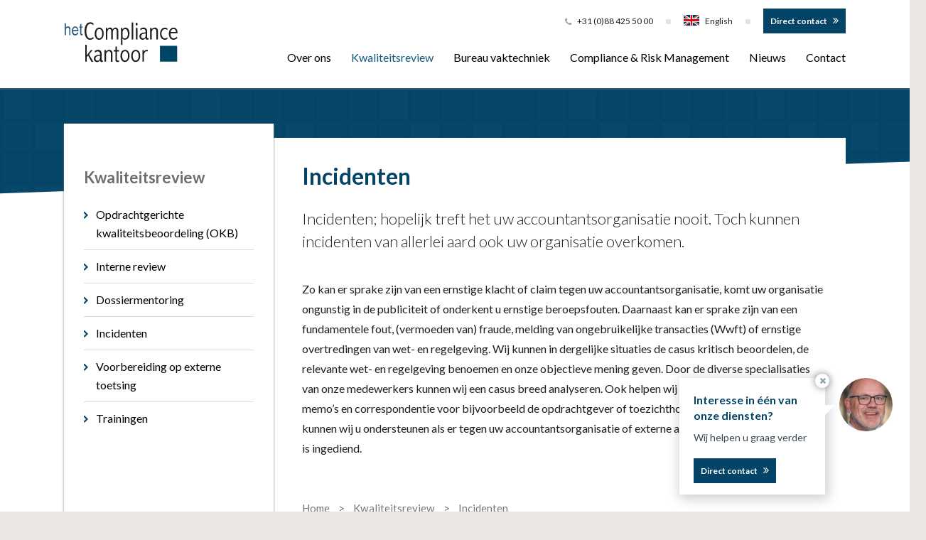

--- FILE ---
content_type: text/html; charset=UTF-8
request_url: https://compliancekantoor.nl/kwaliteitsreview/incidenten/
body_size: 4125
content:
<!DOCTYPE html>
<html lang="nl" class="vervolg  no-header ">
<head>
	<meta charset="utf-8">
	<title>Incidenten | het Compliancekantoor</title>
	<meta name="author" content="het Compliancekantoor">
	<meta name="description" content="Incidenten; hopelijk treft het uw accountantsorganisatie nooit. Toch kunnen incidenten van allerlei aard, zoals claims of fraude, ook uw organisatie overkomen.">
	<meta name="keywords" content="Incidenten, fundamentele fout, fraude, melding van ongebruikelijke transacties, Wwft, klacht, claim, incident melding, AFM">
	
	<meta property="og:title" content="Incidenten | het Compliancekantoor" />
	<meta property="og:type" content="website" />
	<meta property="og:url" content="https://compliancekantoor.nl/kwaliteitsreview/incidenten/" />
	<meta property="og:description" content="Incidenten; hopelijk treft het uw accountantsorganisatie nooit. Toch kunnen incidenten van allerlei aard, zoals claims of fraude, ook uw organisatie overkomen." />
	<meta property="og:site_name" content="het Compliancekantoor" />
	<meta property="og:locale" content="nl_NL" />
	<meta property="og:image" content="https://compliancekantoor.nl/media/img/logo_het-compliance-kantoor_og.png" />
	<meta property="og:image:type" content="image/png" />
	<meta property="og:image:width" content="673" />
	<meta property="og:image:height" content="673" />

	<link rel="canonical" href="https://compliancekantoor.nl/kwaliteitsreview/incidenten/">

	<!-- Icons -->
	<link rel="icon" type="image/png" href="/favicon.png?1">

	<!-- Responsive & mobiel meta tags -->
	<meta name="HandheldFriendly" content="True">
	<meta name="MobileOptimized" content="320">
	<meta name="viewport" content="width=device-width, initial-scale=1.0, minimum-scale=1.0, maximum-scale=1.0, shrink-to-fit=no">

	<!-- Stylesheets -->
	<link rel="stylesheet" href="https://cdnjs.cloudflare.com/ajax/libs/font-awesome/4.7.0/css/font-awesome.min.css">
	<link rel="stylesheet" href="https://fonts.googleapis.com/css?family=Lato:400,300,700,700italic,400italic,300italic">
	<link rel="stylesheet" href="/media/css/app.css?id=100a141e387bac8f1eca">

	
			<script type="application/ld+json">
				{"@context":{"@vocab":"http:\/\/schema.org","@base":"https:\/\/compliancekantoor.nl"},"@graph":[{"@type":"BreadcrumbList","@id":"#crumbs"},{"@id":"#crumbs","itemListElement":{"@type":"ListItem","position":1,"item":{"@id":"https:\/\/compliancekantoor.nl\/","name":"Home"}}},{"@id":"#crumbs","itemListElement":{"@type":"ListItem","position":2,"item":{"@id":"https:\/\/compliancekantoor.nl\/kwaliteitsreview\/","name":"Kwaliteitsreview"}}},{"@id":"#crumbs","itemListElement":{"@type":"ListItem","position":3,"item":{"@id":"https:\/\/compliancekantoor.nl\/kwaliteitsreview\/incidenten\/","name":"Incidenten"}}},{"@type":"LocalBusiness","@id":"#business","name":"het Compliancekantoor","email":"info@compliancekantoor.nl","url":"https:\/\/compliancekantoor.nl","description":"het Compliancekantoor","telephone":"+31 (0)88 425 50 00","image":"https:\/\/compliancekantoor.nl\/media\/img\/logo_het-compliance-kantoor.svg","address":{"@type":"PostalAddress","postalCode":"3741 LR","streetAddress":"Baarnsche Dijk 4-F","addressLocality":"Baarn"}}]}
			</script>
		

	
					<script>(function(w,d,s,l,i){w[l]=w[l]||[];w[l].push({"gtm.start":
					new Date().getTime(),event:"gtm.js"});var f=d.getElementsByTagName(s)[0],
					j=d.createElement(s),dl=l!="dataLayer"?"&l="+l:"";j.async=true;j.src=
					"https://www.googletagmanager.com/gtm.js?id="+i+dl;f.parentNode.insertBefore(j,f);
					})(window,document,"script","dataLayer","GTM-596MKG5");</script>
				
</head>

<body id="vervolg">

				<noscript><iframe src="https://www.googletagmanager.com/ns.html?id=GTM-596MKG5"
				height="0" width="0" style="display:none;visibility:hidden"></iframe></noscript>
			

<div class="Topbar Contact-details">
	<div class="container">
		<span class="phone">+31 (0)88 425 50 00</span>
		<i class="fa fa-stop" aria-hidden="true"></i>
		<a class="Contact-details__language Contact-details__language--en" href="https://compliancekantoor.nl/en/" title="English"><i class="en"></i>English</a>
		<i class="fa fa-stop" aria-hidden="true"></i>
		<a href="https://compliancekantoor.nl/contact/" class="btn">Direct contact</a>
	</div>
</div>

<div id="top">
	<div class="container">
		<div class="left">
			<a href="https://compliancekantoor.nl/" title="het Compliancekantoor"><img src="/media/img/logo_het-compliance-kantoor.svg" title="het Compliancekantoor" alt="het Compliancekantoor"></a>
		</div>
		<div class="right">
		<div class="Mobile-top Contact-details">
			<span class="phone">+31 (0)88 425 50 00</span>
			<i class="fa fa-stop" aria-hidden="true"></i>
			<a class="Contact-details__language Contact-details__language--en" href="https://compliancekantoor.nl/en/" title="English"><i class="en"></i>English</a>
			<i class="fa fa-stop" aria-hidden="true"></i>
			<a href="https://compliancekantoor.nl/contact/" class="btn">Direct contact</a>
		</div>
		<nav id="nav"><ul>
<li><a href="https://compliancekantoor.nl/" title="Home" >Home</a></li>
<li><a href="https://compliancekantoor.nl/over-ons/" title="Over ons" >Over ons</a><ul>
<li><a href="https://compliancekantoor.nl/over-ons/betrokken/" title="Betrokken" >Betrokken</a></li>
<li><a href="https://compliancekantoor.nl/over-ons/medewerkers/" title="Medewerkers" >Medewerkers</a></li>
<li><a href="https://compliancekantoor.nl/over-ons/vacatures/" title="Werken bij het Compliancekantoor" >Werken bij het Compliancekantoor</a><ul>
<li><a href="https://compliancekantoor.nl/over-ons/vacatures/ervaren-accountant-ra-voor-het-uitvoeren-van-okbs-en-interne-reviews/" title="Ervaren Accountant RA voor het uitvoeren van OKB&#x27;s en interne reviews" >Ervaren Accountant RA voor het uitvoeren van OKB&#x27;s en interne reviews</a></li>
<li><a href="https://compliancekantoor.nl/over-ons/vacatures/accountant-compliance-advisering/" title="Ervaren accountant RA voor compliance advisering" >Ervaren Accountant RA voor Compliance advisering</a></li>
</ul></li>
<li><a href="https://compliancekantoor.nl/over-ons/visie/" title="Visie" >Visie</a></li>
</ul></li>
<li><a class="active" href="https://compliancekantoor.nl/kwaliteitsreview/" title="Kwaliteitsreview" >Kwaliteitsreview</a><ul>
<li><a href="https://compliancekantoor.nl/kwaliteitsreview/opdrachtgerichte-kwaliteitsbeoordeling/" title="Opdrachtgerichte kwaliteitsbeoordeling (OKB)" >Opdrachtgerichte kwaliteitsbeoordeling (OKB)</a></li>
<li><a href="https://compliancekantoor.nl/kwaliteitsreview/interne-review/" title="Interne review" >Interne review</a><ul>
<li><a href="https://compliancekantoor.nl/kwaliteitsreview/interne-review/thema-onderzoeken/" title="Thema onderzoeken" >Thema onderzoeken</a></li>
</ul></li>
<li><a href="https://compliancekantoor.nl/kwaliteitsreview/dossiermentoring/" title="Dossiermentoring" >Dossiermentoring</a></li>
<li><a class="active" href="https://compliancekantoor.nl/kwaliteitsreview/incidenten/" title="Incidenten" >Incidenten</a></li>
<li><a href="https://compliancekantoor.nl/kwaliteitsreview/voorbereiding-op-externe-toetsing/" title="Voorbereiding op externe toetsing" >Voorbereiding op externe toetsing</a></li>
<li><a href="https://compliancekantoor.nl/kwaliteitsreview/trainingen/" title="Trainingen" >Trainingen</a></li>
</ul></li>
<li><a href="https://compliancekantoor.nl/bureau-vaktechniek/" title="Bureau vaktechniek" >Bureau vaktechniek</a><ul>
<li><a href="https://compliancekantoor.nl/bureau-vaktechniek/vaktechnische-ondersteuning/" title="Vaktechnische ondersteuning" >Vaktechnische ondersteuning</a><ul>
<li><a href="https://compliancekantoor.nl/bureau-vaktechniek/vaktechnische-ondersteuning/ondersteuning-bureau-commissie-vaktechniek/" title="Ondersteuning bureau / commissie vaktechniek" >Ondersteuning bureau / commissie vaktechniek</a></li>
<li><a href="https://compliancekantoor.nl/bureau-vaktechniek/vaktechnische-ondersteuning/externe-verslaggeving/" title="Externe verslaggeving" >Externe verslaggeving</a></li>
<li><a href="https://compliancekantoor.nl/bureau-vaktechniek/vaktechnische-ondersteuning/methodologie-en-praktijkhandreiking/" title="Methodologie en praktijkhandreiking" >Methodologie en praktijkhandreiking</a></li>
<li><a href="https://compliancekantoor.nl/bureau-vaktechniek/vaktechnische-ondersteuning/ontwikkelen-tools-en-templates/" title="Ontwikkelen tools &amp; templates" >Ontwikkelen tools &amp; templates</a></li>
<li><a href="https://compliancekantoor.nl/bureau-vaktechniek/vaktechnische-ondersteuning/toepassing-nieuwe-regelgeving/" title="Toepassing nieuwe regelgeving" >Toepassing nieuwe regelgeving</a></li>
</ul></li>
<li><a href="https://compliancekantoor.nl/bureau-vaktechniek/consultaties/" title="Vaktechnische consultatie" >Vaktechnische consultatie</a><ul>
<li><a href="https://compliancekantoor.nl/bureau-vaktechniek/consultaties/formele-consultaties/" title="Formele vaktechnische consultatie" >Formele vaktechnische consultatie</a></li>
<li><a href="https://compliancekantoor.nl/bureau-vaktechniek/consultaties/mondeling-klankborden/" title="Mondeling klankborden" >Mondeling klankborden</a></li>
<li><a href="https://compliancekantoor.nl/bureau-vaktechniek/consultaties/beoordelen-herstelplan-dossierniveau/" title="Beoordelen herstelplan dossierniveau" >Beoordelen herstelplan dossierniveau</a></li>
</ul></li>
<li><a href="https://compliancekantoor.nl/bureau-vaktechniek/opleidingen-en-coaching/" title="Opleidingen &amp; coaching" >Opleidingen &amp; coaching</a><ul>
<li><a href="https://compliancekantoor.nl/bureau-vaktechniek/opleidingen-en-coaching/trainingen-en-webinars/" title="Trainingen en webinars" >Trainingen en webinars</a><ul>
<li><a href="https://compliancekantoor.nl/bureau-vaktechniek/opleidingen-en-coaching/trainingen-en-webinars/bedankpagina-enquete/" title="Bedankpagina enqu&ecirc;te" >Bedankpagina enqu&ecirc;te</a></li>
</ul></li>
<li><a href="https://compliancekantoor.nl/bureau-vaktechniek/opleidingen-en-coaching/vaktechnisch-overleg/" title="Vaktechnisch overleg" >Vaktechnisch overleg</a></li>
<li><a href="https://compliancekantoor.nl/bureau-vaktechniek/opleidingen-en-coaching/praktijkscriptiebegeleiding/" title="Praktijkscriptiebegeleiding" >Praktijkscriptiebegeleiding</a></li>
</ul></li>
</ul></li>
<li><a href="https://compliancekantoor.nl/compliance-risk-management/" title="Compliance &amp; Risk Management" >Compliance &amp; Risk Management</a><ul>
<li><a href="https://compliancekantoor.nl/compliance-risk-management/risk-management/" title="Risk Management" >Risk Management</a></li>
<li><a href="https://compliancekantoor.nl/compliance-risk-management/evaluatie-kwaliteitsstelsel/" title="Evaluatie kwaliteitsstelsel" >Evaluatie kwaliteitsstelsel</a><ul>
<li><a href="https://compliancekantoor.nl/compliance-risk-management/evaluatie-kwaliteitsstelsel/beoordeling-kwaliteitswaarborgen/" title="Beoordeling kwaliteitswaarborgen" >Beoordeling kwaliteitswaarborgen</a></li>
<li><a href="https://compliancekantoor.nl/compliance-risk-management/evaluatie-kwaliteitsstelsel/beoordeling-kwaliteitscirkel-pdca/" title="Beoordeling kwaliteitscirkel (PDCA)" >Beoordeling kwaliteitscirkel (PDCA)</a></li>
<li><a href="https://compliancekantoor.nl/compliance-risk-management/evaluatie-kwaliteitsstelsel/quick-scan-kwaliteitsstelsel/" title="Quickscan kwaliteitsstelsel" >Quickscan kwaliteitsstelsel</a></li>
<li><a href="https://compliancekantoor.nl/compliance-risk-management/evaluatie-kwaliteitsstelsel/update-kwaliteitshandboek/" title="Update kwaliteitshandboek" >Update kwaliteitshandboek</a></li>
</ul></li>
<li><a href="https://compliancekantoor.nl/compliance-risk-management/oorzakenanalyse/" title="Oorzakenanalyse" >Oorzakenanalyse</a><ul>
<li><a href="https://compliancekantoor.nl/compliance-risk-management/oorzakenanalyse/opstellen-en-advies-verbeterplannen2/" title="Opstellen en advies verbeterplannen" >Opstellen en advies verbeterplannen</a></li>
</ul></li>
<li><a href="https://compliancekantoor.nl/compliance-risk-management/adviesoptreden-als-compliance-officer/" title="Advies/optreden als compliance officer" >Advies/optreden als compliance officer</a><ul>
<li><a href="https://compliancekantoor.nl/compliance-risk-management/adviesoptreden-als-compliance-officer/begeleiden-in-contacten-toezichthouders/" title="Begeleiden in contacten toezichthouders" >Begeleiden in contacten toezichthouders</a></li>
</ul></li>
<li><a href="https://compliancekantoor.nl/compliance-risk-management/extern-onafhankelijk-assessment/" title="Extern onafhankelijk assessment" >Extern onafhankelijk assessment</a></li>
<li><a href="https://compliancekantoor.nl/compliance-risk-management/trainingen-kwaliteitsbeheersing/" title="Trainingen" >Trainingen</a></li>
</ul></li>
<li><a href="https://compliancekantoor.nl/nieuws/" title="Nieuws" >Nieuws</a><ul>
<li><a href="https://compliancekantoor.nl/nieuws/laatste-ontwikkelingen/" title="Laatste ontwikkelingen" >Laatste ontwikkelingen</a></li>
<li><a href="https://compliancekantoor.nl/nieuws/artikelen/" title="Artikelen" >Artikelen</a></li>
</ul></li>
<li><a href="https://compliancekantoor.nl/contact/" title="Contact" >Contact</a><ul>
<li><a href="https://compliancekantoor.nl/contact/routebeschrijving/" title="Routebeschrijving" >Routebeschrijving</a></li>
</ul></li>
</ul></nav>


		<div class="menu-trigger"><span></span></div></div>
	</div>
</div>

<div id="header">
	
	<div class="slope"></div>
</div>


	<div id="contentWrapper">
		<div class="container">
			<aside>
				<nav id="subnav"><span class="h1"><a href="https://compliancekantoor.nl/kwaliteitsreview/" title="Kwaliteitsreview" >Kwaliteitsreview</a></span>
<ul>
<li><a href="https://compliancekantoor.nl/kwaliteitsreview/opdrachtgerichte-kwaliteitsbeoordeling/" title="Opdrachtgerichte kwaliteitsbeoordeling (OKB)" >Opdrachtgerichte kwaliteitsbeoordeling (OKB)</a></li>
<li><a href="https://compliancekantoor.nl/kwaliteitsreview/interne-review/" title="Interne review" >Interne review</a></li>
<li><a href="https://compliancekantoor.nl/kwaliteitsreview/dossiermentoring/" title="Dossiermentoring" >Dossiermentoring</a></li>
<li><a class="active" href="https://compliancekantoor.nl/kwaliteitsreview/incidenten/" title="Incidenten" >Incidenten</a></li>
<li><a href="https://compliancekantoor.nl/kwaliteitsreview/voorbereiding-op-externe-toetsing/" title="Voorbereiding op externe toetsing" >Voorbereiding op externe toetsing</a></li>
<li><a href="https://compliancekantoor.nl/kwaliteitsreview/trainingen/" title="Trainingen" >Trainingen</a></li>
</ul></nav>


			</aside>
			<main>
				<h1>Incidenten</h1>

<p class="big">Incidenten; hopelijk treft het uw accountantsorganisatie nooit. Toch kunnen incidenten van allerlei aard ook uw organisatie overkomen.</p>

<p>Zo kan er sprake zijn van een ernstige klacht of claim tegen uw accountantsorganisatie, komt uw organisatie ongunstig in de publiciteit of onderkent u ernstige beroepsfouten. Daarnaast kan er sprake zijn van een fundamentele fout, (vermoeden van) fraude, melding van ongebruikelijke transacties (Wwft) of ernstige overtredingen van wet- en regelgeving. Wij kunnen in dergelijke situaties de casus kritisch beoordelen, de relevante wet- en regelgeving benoemen en onze objectieve mening geven. Door de diverse specialisaties van onze medewerkers kunnen wij een casus breed analyseren. Ook helpen wij u bij het formuleren van memo&rsquo;s en correspondentie voor bijvoorbeeld de opdrachtgever of toezichthoudende instanties. Bovendien kunnen wij u ondersteunen als er tegen uw accountantsorganisatie of externe accountant een klacht of claim is ingediend.</p>
				
					
				

				<div id="crumbs"><p><a href="https://compliancekantoor.nl/" title="Home"><span>Home</span></a><span class="sep">&gt;</span><a href="https://compliancekantoor.nl/kwaliteitsreview/" title="Kwaliteitsreview"><span>Kwaliteitsreview</span></a><span class="sep">&gt;</span><span class="last">Incidenten</span></p></div>
			</main>
		</div>
	</div>
	<div class="container">
		<div id="banners">
		
		</div>
	</div>


<footer>
	<div class="container">
		<div class="footerCol">
			<p>het Compliancekantoor<br>
			Baarnsche Dijk 4-F<br>
			3741 LR Baarn<br>
			+31 (0)88 425 50 00<br>
			<a href="mailto:info@compliancekantoor.nl" title="info@compliancekantoor.nl">info@compliancekantoor.nl</a></p>
		</div>
		<div class="footerCol">
			<nav>
				<ul>
					<li><a href="https://compliancekantoor.nl" title="Home">Home</a></li>
					<li><a href="https://compliancekantoor.nl/voorwaarden/" title="Algemene voorwaarden">Voorwaarden</a></li>
					<li><a href="https://compliancekantoor.nl/disclaimer/" title="Disclaimer">Disclaimer</a></li>
					
						<li><a href="https://compliancekantoor.nl/klachtenregeling/" title="Klachtenregeling">Klachtenregeling</a></li>
					
					<li><a href="https://compliancekantoor.nl/privacy/" title="Privacy">Privacy</a></li>
					<li><a href="https://compliancekantoor.nl/contact/" title="Contact">Contact</a></li>
				</ul>
			</nav>
		</div>
		<div class="footerCol">
			<a href="https://www.linkedin.com/company/het-compliancekantoor" title="Volg het Compliancekantoor op LinkedIn" class="linkedin" target="_blank">Volg ons op linkedin</a>
			<div class="footerCol__mobile">
				
	<div class="Popup" data-id="27">
		<div class="Popup__wrapper">
			<div class="Popup__image">
				<img src="/media/uploads/nl/blocks/7/big/Edwin_vd_Wosten_x2724_46_van_74_profiel_1.jpg?_=1761134549" alt="Edwin vd Wösten '24 (46 van 74) profiel (1)" title="Edwin vd Wösten '24 (46 van 74) profiel (1)">
			</div>
			<div class="Popup__text">
				<div class="Popup__close"></div>
				<h3>Interesse in &eacute;&eacute;n van onze diensten?</h3>
				<div class="Popup__content">
					<p>Wij helpen u graag verder</p>
					<a href="https://compliancekantoor.nl/contact/" class="btn" title="Direct contact">Direct contact</a>
				</div>
			</div>
		</div>
	</div>

			</div>
		</div>
	</div>
</footer>

<div id="copyright">
	<div class="container">
		<div class="left">&copy;&nbsp;2026&nbsp;het Compliancekantoor</div>
	</div>
</div>


	<div class="Popup" data-id="27">
		<div class="Popup__wrapper">
			<div class="Popup__image">
				<img src="/media/uploads/nl/blocks/7/big/Edwin_vd_Wosten_x2724_46_van_74_profiel_1.jpg?_=1761134549" alt="Edwin vd Wösten '24 (46 van 74) profiel (1)" title="Edwin vd Wösten '24 (46 van 74) profiel (1)">
			</div>
			<div class="Popup__text">
				<div class="Popup__close"></div>
				<h3>Interesse in &eacute;&eacute;n van onze diensten?</h3>
				<div class="Popup__content">
					<p>Wij helpen u graag verder</p>
					<a href="https://compliancekantoor.nl/contact/" class="btn" title="Direct contact">Direct contact</a>
				</div>
			</div>
		</div>
	</div>


<!-- Javascript -->
<script src="/media/js/app.js?id=93a02b1cbd621eec165e"></script>

</body>
</html>

--- FILE ---
content_type: text/css
request_url: https://compliancekantoor.nl/media/css/app.css?id=100a141e387bac8f1eca
body_size: 14441
content:
/*! normalize.css v3.0.2 | MIT License | git.io/normalize */html{font-family:sans-serif;-ms-text-size-adjust:100%;-webkit-text-size-adjust:100%;overflow-y:scroll}body{margin:0}article,aside,details,figcaption,figure,footer,header,hgroup,main,menu,nav,section,summary{display:block}audio,canvas,progress,video{display:inline-block;vertical-align:baseline}audio:not([controls]){display:none;height:0}[hidden],template{display:none}a{background-color:transparent}a:active,a:hover{outline:0}abbr[title]{border-bottom:1px dotted}b,strong{font-weight:700}dfn{font-style:italic}h1,h2,h3,h4,h5,h6{font-weight:400;font-family:Arial,Helvetica,sans-serif;margin:0}mark{background:#ff0;color:#000}small{font-size:80%}sub,sup{font-size:75%;line-height:0;position:relative;vertical-align:baseline}sup{top:-.5em}sub{bottom:-.25em}img{border:0}svg:not(:root){overflow:hidden}figure{margin:1em 40px}hr{box-sizing:content-box;height:0;margin:20px 0;border-bottom:0;border-top:0;border-color:#ccc currentcolor #fff;border-style:solid none;border-width:1px 0}pre{overflow:auto}#_atssh{display:none}address,p,pre{margin:0;padding:0;font-weight:400}code,kbd,pre,samp{font-family:monospace,monospace;font-size:1em}button,input,optgroup,select,textarea{color:inherit;font:inherit;margin:0}button{overflow:visible}ol,ul{list-style:none}ol,ol ol,ul,ul ul{margin:0;padding:0}ol li{margin-left:0}#nav li,#nav ol,#nav ul,#subnav li,#subnav ol,#subnav ul{margin:0;padding:0;background:0 0;text-decoration:none}img{box-sizing:border-box;vertical-align:middle}button,select{text-transform:none}button,html input[type=button],input[type=reset],input[type=submit]{-webkit-appearance:button;cursor:pointer}button[disabled],html input[disabled]{cursor:default}button::-moz-focus-inner,input::-moz-focus-inner{border:0;padding:0}input{line-height:normal}input[type=checkbox],input[type=radio]{box-sizing:border-box;padding:0}input[type=number]::-webkit-inner-spin-button,input[type=number]::-webkit-outer-spin-button{height:auto}input[type=search]{-webkit-appearance:textfield;box-sizing:content-box}input[type=search]::-webkit-search-cancel-button,input[type=search]::-webkit-search-decoration{-webkit-appearance:none}fieldset{border:1px solid silver;margin:0 2px;padding:.35em .625em .75em}legend{border:0;padding:0}textarea{overflow:auto;resize:vertical}optgroup{font-weight:700}table{border-collapse:collapse;border-spacing:0}td,th{padding:0;vertical-align:top}.clear{clear:both;width:100%;height:0;line-height:0;font-size:0}@media only screen{.Contact-details .btn:after,.Contact-details .phone:before,.FileUploadAlbum .Upload>div>span:after,.FileUploader__button:after,.FileUploader__preview .filename:after,.FileUploads .FileUploadsItem__options a:before,.FileUploads .FileUploadsItem__type:before,.Popup .btn:after,.fa:after,.fa:before,table.slide:after,table.slide:before,table.striped:after,table.striped:before{font:normal normal normal 14px/1 FontAwesome;font-size:inherit;text-rendering:auto;-webkit-font-smoothing:antialiased;-moz-osx-font-smoothing:grayscale}.Container{padding:0 32px;width:1064px;margin:0 auto;box-sizing:border-box}}@media only screen and (max-width:1200px){.Container{width:auto}}@media only screen and (max-width:700px){.Container{padding:0 16px}}@media only screen{.Clear:after{content:"";display:table;clear:both;font-size:0;line-height:0;height:0}}@media only screen{.iframe-container,.iframe-container-16-9,.iframe-container-4-2,.iframe-container-4-3{position:relative;height:0;overflow:hidden;margin-bottom:24px}.iframe-container embed,.iframe-container iframe,.iframe-container object,.iframe-container-16-9 embed,.iframe-container-16-9 iframe,.iframe-container-16-9 object,.iframe-container-4-2 embed,.iframe-container-4-2 iframe,.iframe-container-4-2 object,.iframe-container-4-3 embed,.iframe-container-4-3 iframe,.iframe-container-4-3 object{position:absolute;top:0;left:0;width:100%;height:100%}}@media only screen{.iframe-container{margin:56px 0;padding-bottom:60%}}@media only screen{.iframe-container-4-2{padding-bottom:50%}}@media only screen{.iframe-container-4-3{padding-bottom:75%}}@media only screen{.iframe-container-16-9{padding-bottom:56.25%}}@media only screen{.bio-light{font-weight:300}}@media only screen{.bio-light,.bio-regular{font-family:Arial,sans-serif;font-style:normal}.bio-regular{font-weight:400}}@media only screen{.bio-semibold{font-weight:600}}@media only screen{.bio-bold,.bio-semibold{font-family:Arial,sans-serif;font-style:normal}.bio-bold{font-weight:700}}@media only screen{.italic{font-style:italic}}@media only screen{.align-left{text-align:left}}@media only screen{.align-center{text-align:center}}@media only screen{.align-right{text-align:right}}@media only screen{.spacing-xs{padding-top:32px;padding-bottom:32px}}@media only screen{.spacing-s{padding-top:64px;padding-bottom:64px}}@media only screen{.spacing-m{padding-top:88px;padding-bottom:88px}}@media only screen{.spacing-l{padding-top:120px;padding-bottom:120px}}@media only screen{input,optgroup,select,textarea{color:#000;font-family:Lato,Arial,Helvetica,sans-serif;font-size:1em;font-style:normal;font-weight:400}}@media only screen{input[type=date],input[type=datetime-local],input[type=datetime],input[type=email],input[type=month],input[type=number],input[type=password],input[type=search],input[type=tel],input[type=text],input[type=time],input[type=url],input[type=week],select,textarea{box-sizing:border-box;width:100%;height:24px;margin:0;padding:2px 3px;text-align:left;background-clip:padding-box;background-color:#fff;float:left;-o-border-image:none;border-image:none;border-radius:0;border-color:#848484 #c1c1c1 #e1e1e1;border-style:solid;border-width:1px;outline:0 none}}@media only screen{form label{overflow:hidden;text-overflow:ellipsis;white-space:nowrap;float:left;max-width:100%;display:block;margin:0 10px 0 0;line-height:28px}form label span{display:inline;color:red;font-weight:300}form input[type=radio]{margin:7px 5px 0;padding:0;float:left}form input[type=checkbox]{margin:7px 8px 0 5px;padding:0;float:left}}@media only screen{select[multiple],select[size],textarea{height:auto}}@media only screen{textarea{min-height:110px}}@media only screen{input[type=checkbox]:active,input[type=checkbox]:focus,input[type=radio]:active,input[type=radio]:focus{border:0;box-shadow:none}}@media only screen{form .captcha_container{clear:both;margin:10px 0;padding:10px 0;text-align:center;-o-border-image:none;border-image:none;border-radius:0;border-color:#848484 #c1c1c1 #e1e1e1;border-style:solid;border-width:1px}}@media only screen{label.checkbox{float:none;clear:both;display:block;line-height:24px;white-space:normal;overflow:visible;margin-left:24px}label.checkbox input{float:left;margin-left:-20px}}@media only screen and (-webkit-min-device-pixel-ratio:0){select{-webkit-appearance:none;background-image:url([data-uri]);background-repeat:no-repeat;background-position:100%;padding-right:20px}select[multiple],select[multiple][size],select[size]{background-image:none;padding-right:3px}select[size="0"],select[size="1"]{background-image:url([data-uri]);background-repeat:no-repeat;background-position:100%;padding-right:20px}::-webkit-validation-bubble-message{box-shadow:none;background:-webkit-gradient(linear,left top,left bottom,color-stop(0,#666),color-stop(1,#000));border:0;color:#fff;font:13px/17px Lucida Grande,Arial,Liberation Sans,FreeSans,sans-serif;overflow:hidden;padding:15px 15px 17px;text-shadow:#000 0 0 1px;min-height:16px}::-webkit-validation-bubble-arrow,::-webkit-validation-bubble-top-inner-arrow,::-webkit-validation-bubble-top-outer-arrow{box-shadow:none;background:#666;border-color:#666}}@media only screen{a.button:focus,button:focus,input:focus,select:focus,textarea:focus{box-shadow:0 0 5px 0 #9ac0fb;border:1px solid #7baefc;z-index:1}}@media only screen{input[type=date][disabled],input[type=date][readonly],input[type=datetime-local][disabled],input[type=datetime-local][readonly],input[type=datetime][disabled],input[type=datetime][readonly],input[type=email][disabled],input[type=email][readonly],input[type=month][disabled],input[type=month][readonly],input[type=number][disabled],input[type=number][readonly],input[type=password][disabled],input[type=password][readonly],input[type=search][disabled],input[type=search][readonly],input[type=tel][disabled],input[type=tel][readonly],input[type=text][disabled],input[type=text][readonly],input[type=time][disabled],input[type=time][readonly],input[type=url][disabled],input[type=url][readonly],input[type=week][disabled],input[type=week][readonly],select[disabled],select[readonly],textarea[disabled],textarea[readonly]{background-color:#eee}}@media only screen{a.button_disabled,button[disabled],input[disabled],select[disabled],select[disabled] optgroup,select[disabled] option,textarea[disabled]{-moz-user-select:none;box-shadow:none;color:#888;cursor:default}}@media only screen{.fld{float:left;margin-bottom:8px;padding-right:5px;box-sizing:border-box}}@media only screen{.fld_1{width:8.3333333333%}}@media only screen{.fld_2{width:16.6666666667%}}@media only screen{.fld_3{width:25%}}@media only screen{.fld_4{width:33.3333333333%}}@media only screen{.fld_5{width:41.6666666667%}}@media only screen{.fld_6{width:50%}}@media only screen{.fld_7{width:58.3333333333%}}@media only screen{.fld_8{width:66.6666666667%}}@media only screen{.fld_9{width:75%}}@media only screen{.fld_10{width:83.3333333333%}}@media only screen{.fld_11{width:91.6666666667%}}@media only screen{.fld_12{width:100%}}@media only screen{.fld_cleft{clear:left}}@media only screen{.fld_cright{clear:right}}@media only screen{.fld_clear{clear:both}}@media only screen{.fld_aright{text-align:right}}@media only screen{.fld_fright{float:right}}@media only screen{.fld_website{display:none}}@media only screen{.nopadding{padding:0}}@media only screen{.nomargin{margin:0}}@media only screen and (max-width:800px){.fld_1,.fld_2,.fld_3,.fld_4,.fld_5{width:50%}.fld_10,.fld_100procent,.fld_11,.fld_12,.fld_6,.fld_7,.fld_8,.fld_9{width:100%}.fld_btn{width:50%}}@media only screen and (max-width:580px){.fld_1,.fld_10,.fld_100procent,.fld_11,.fld_12,.fld_2,.fld_3,.fld_4,.fld_5,.fld_6,.fld_7,.fld_8,.fld_9,.fld_btn{width:100%}}@media only screen{#error,.error{margin:5px 0 10px;padding:10px;border:1px solid #e9a6a6;background-color:#faeaea;position:relative;color:#333;font-size:1em;line-height:185%}}@media only screen{#error a,.error a{color:#333}}@media only screen{#goed,#new-account{margin:5px 0 10px;padding:10px;border:1px solid #63b47c;background-color:#a8e6bb;position:relative;color:#333;font-size:1em;line-height:185%}}@media only screen{#goed a,#new-account a{color:#333}}@media only screen{#goed p,#new-account p{margin:0}}@media only screen{#fout{margin:5px 0 10px;padding:10px;border:1px solid red;background-color:#fcc;position:relative;font-size:1em;line-height:185%}#fout,#fout a{color:#333}#fout p{margin:0}}@media only screen{#error .close,#fout .close,#goed .close,#new-account .close{position:absolute;right:7px;top:2px;color:#000;text-decoration:none}}@media only screen{.btn{padding-bottom:12px;padding-top:8px;line-height:138%;font-size:1em;text-align:center;max-width:100%;overflow:hidden;text-overflow:ellipsis;border-radius:4px;position:relative;background-color:#034467}.btn,.btn:hover{color:#fff;text-decoration:none}.btn:active{padding-bottom:11px}.btn:active,.btn:focus{box-shadow:none;outline:0}}@media only screen{.btn_back{float:left;padding-left:30px;padding-right:20px;background:url(/media/img/buttons/bullet_btn_a_back.png) no-repeat left 50%;background-color:#969696}.btn_back:active,.btn_back:hover{background-color:#aaa}.btn_back:active{border-top:1px solid #646464}}@media only screen{.btn_more{float:right;padding-left:20px;padding-right:30px;background:url(/media/img/buttons/bullet_btn_a_more.png) no-repeat right 50%;background-color:#034467}.btn_more:active,.btn_more:hover{background-color:#1d5776}.btn_more:active{border-top:1px solid #022f48}}@media only screen{.btn{padding-bottom:12px;padding-top:8px;line-height:138%;font-size:1em;text-align:center;max-width:100%;border:0;border-radius:4px;box-sizing:content-box}.btn,.btn:hover{color:#fff;text-decoration:none}.btn:active{padding-bottom:11px}.btn:active,.btn:focus{box-shadow:none;outline:0}}@media only screen{.btn_std{float:left;padding-left:20px;padding-right:20px;background-color:#034467}.btn_std:active,.btn_std:hover{background-color:#1d5776}.btn_std:active{border-top:1px solid #022f48}}@media only screen{.btn_back{float:left;padding-left:30px;padding-right:20px;background:url(/media/img/buttons/bullet_btn_input_back.png) no-repeat left 50%;background-color:#969696}.btn_back:active,.btn_back:hover{background-color:#aaa}.btn_back:active{border-top:1px solid #646464}}@media only screen{.btn_more{float:right;padding-left:20px;padding-right:30px;background:url(/media/img/buttons/bullet_btn_input_more.png) no-repeat right 50%;background-color:#034467}.btn_more:active,.btn_more:hover{background-color:#1d5776}.btn_more:active{border-top:1px solid #022f48}}@media only screen{.btn_submit{float:right;padding-left:20px;padding-right:20px;background-color:#034467}.btn_submit:active,.btn_submit:hover{background-color:#1d5776}.btn_submit:active{border-top:1px solid #022f48}}@media only screen{input#btn_submit{float:right;padding-left:20px;padding-right:20px;background-color:#034467}input#btn_submit:active,input#btn_submit:hover{background-color:#1d5776}input#btn_submit:active{border-top:1px solid #022f48}input:hover{transition:background-color .3s ease;-webkit-transition:background-color .3s ease}}@media only screen{.orange a.btn_more,.orange a.btn_std{background-color:#ef7d0d}.orange a.btn_more:hover,.orange a.btn_std:hover{background-color:#f2973d}.orange a.btn_more:active,.orange a.btn_std:active{background-color:#f2973d;border-top:1px solid #bf640a}}@media only screen{a.knop{display:inline-block;padding:8px 48px 12px 20px;border-radius:4px;background:#034467;color:#fff!important;margin-top:8px;margin-right:8px;position:relative;transition:box-shadow .3s ease,background .3s ease,color .3s ease;-webkit-transition:box-shadow .3s ease,background .3s ease,color .3s ease;transform:translateZ(0);-webkit-transform:translateZ(0)}a.knop,a.knop:hover{text-decoration:none}a.knop:active,a.knop:hover{background:#1d5776}a.knop:after{content:"";position:absolute;top:50%;right:20px;width:10px;height:25px;margin-top:-13px;background:url(/media/img/sprite_bullets.svg) no-repeat -20px -20px;transition:transform .3s ease;-webkit-transition:transform .3s ease}}@media only screen{.orange a.knop{background:#ef7d0d}.orange a.knop:active,.orange a.knop:hover{background:#f2973d}.orange #btn_submit,.orange .btn_more,.orange .btn_std,.orange .btn_submit{background-color:#ef7d0d}.orange #btn_submit:hover,.orange .btn_more:hover,.orange .btn_std:hover,.orange .btn_submit:hover{background-color:#f2973d}.orange #btn_submit:active,.orange .btn_more:active,.orange .btn_std:active,.orange .btn_submit:active{background-color:#f2973d;border-top:1px solid #bf640a}}@media only screen{.inputError input,.inputError select,.inputError textarea{background-color:#faeaea;border:1px solid #e9a6a6}.inputError input:focus,.inputError select:focus,.inputError textarea:focus{box-shadow:0 0 7px rgba(219,15,15,.18)}}@media only screen{table.responsive{table-layout:fixed}}@media only screen and (max-width:580px){table.responsive{width:100%!important}table.responsive td,table.responsive th{display:block;width:100%!important}}@media only screen{table.slide,table.striped{border:0;position:relative}table.slide td,table.slide th,table.striped td,table.striped th{border:0;border-top:1px solid #ddd;padding:8px;box-sizing:border-box}table.slide tr:first-child td,table.striped tr:first-child td{border-top:0}table.slide tr:nth-child(2n) td,table.striped tr:nth-child(2n) td{background:#fff}table.slide tr:nth-child(odd) td,table.striped tr:nth-child(odd) td{background:#ebebeb}table.slide.thead tr:first-child td,table.striped.thead tr:first-child td{border-bottom:2px solid #ddd;font-weight:700;white-space:nowrap}table.slide.thead tr:nth-child(odd) td,table.striped.thead tr:nth-child(odd) td{background:#fff}table.slide.thead tr:nth-child(2n+2) td,table.striped.thead tr:nth-child(2n+2) td{background:#ebebeb}}@media only screen and (max-width:580px){table.striped{width:100%!important}table.striped td,table.striped th{display:block!important;width:100%!important;background:#fff!important;border:0!important;border-top:1px solid #ddd!important;font-weight:400!important}table.striped tr:first-child td:first-child{border-top:0!important}.table-slider{overflow-x:scroll;padding-top:54px;margin-bottom:24px}.table-slider table.slide{min-width:530px;margin-bottom:0}.table-slider table.slide:after{content:"\F25A";position:absolute;top:-53px;left:0;font-size:24px;color:#000}.table-slider table.slide:before{content:"\F07E";position:absolute;top:-31px;left:0;font-size:24px;color:#000}}@media only screen and (max-width:360px){img.responsive{max-width:none;width:100%;float:none;margin:0 0 20px}}@media only screen{img.responsive-left-10{float:left;margin:9px 40px 40px 0;max-width:10%;height:auto}}@media only screen and (max-width:360px){img.responsive-left-10{max-width:none;width:100%;float:none;margin:0 0 20px}}@media only screen{img.responsive-left-20{float:left;margin:9px 40px 40px 0;max-width:20%;height:auto}}@media only screen and (max-width:360px){img.responsive-left-20{max-width:none;width:100%;float:none;margin:0 0 20px}}@media only screen{img.responsive-left-30{float:left;margin:9px 40px 40px 0;max-width:30%;height:auto}}@media only screen and (max-width:360px){img.responsive-left-30{max-width:none;width:100%;float:none;margin:0 0 20px}}@media only screen{img.responsive-left-40{float:left;margin:9px 40px 40px 0;max-width:40%;height:auto}}@media only screen and (max-width:360px){img.responsive-left-40{max-width:none;width:100%;float:none;margin:0 0 20px}}@media only screen{img.responsive-left-50{float:left;margin:9px 40px 40px 0;max-width:50%;height:auto}}@media only screen and (max-width:360px){img.responsive-left-50{max-width:none;width:100%;float:none;margin:0 0 20px}}@media only screen{img.responsive-right-10{float:right;margin:9px 0 40px 40px;max-width:10%;height:auto}}@media only screen and (max-width:360px){img.responsive-right-10{max-width:none;width:100%;float:none;margin:0 0 20px}}@media only screen{img.responsive-right-20{float:right;margin:9px 0 40px 40px;max-width:20%;height:auto}}@media only screen and (max-width:360px){img.responsive-right-20{max-width:none;width:100%;float:none;margin:0 0 20px}}@media only screen{img.responsive-right-30{float:right;margin:9px 0 40px 40px;max-width:30%;height:auto}}@media only screen and (max-width:360px){img.responsive-right-30{max-width:none;width:100%;float:none;margin:0 0 20px}}@media only screen{img.responsive-right-40{float:right;margin:9px 0 40px 40px;max-width:40%;height:auto}}@media only screen and (max-width:360px){img.responsive-right-40{max-width:none;width:100%;float:none;margin:0 0 20px}}@media only screen{img.responsive-right-50{float:right;margin:9px 0 40px 40px;max-width:50%;height:auto}}@media only screen and (max-width:360px){img.responsive-right-50{max-width:none;width:100%;float:none;margin:0 0 20px}}@media only screen{.SectionRow .Container>:last-child{margin-bottom:0}.SectionRow .Container>h1:first-child{margin-top:-8px}.SectionRow .Container>h2:first-child,.SectionRow .Container>h3:first-child{padding-top:0}}@media only screen{.BgColor-1{background-color:#fff}}@media only screen{.BgColor-2{background-color:#ebebeb}}@media only screen{.BgColor-3{background-color:#1a2a35;color:#fff}.BgColor-3 *,.BgColor-3 .back,.BgColor-3 .back:hover,.BgColor-3 .more,.BgColor-3 .more:hover,.BgColor-3 a,.BgColor-3 a:hover{color:#fff}.BgColor-3 .btn{background-color:#fff;color:#37474f}.BgColor-3 .btn:before{background-color:rgba(0,0,0,.05)}.BgColor-3 .btn:hover{color:#37474f}.BgColor-3 .btn--back:before{background:0 0!important}.BgColor-3 .btn--back:after{background-color:rgba(0,0,0,.05)!important}.BgColor-3 .btn--ghost{border-color:hsla(0,0%,100%,.4)!important;color:#fff!important}.BgColor-3 .btn--ghost:before{background-color:hsla(0,0%,100%,.075)}.BgColor-3 .btn--ghost:hover{color:#fff}.BgColor-3 .btn--ghost.btn--back:before{background:0 0!important}.BgColor-3 .btn--ghost.btn--back:after{background-color:hsla(0,0%,100%,.075)!important}.BgColor-3 :after,.BgColor-3 :before{color:#fff}}@media only screen{.BgColor-image{background:no-repeat 50% 50%;background-size:cover;position:relative;color:#fff}.BgColor-image:before{content:"";position:absolute;top:0;right:0;bottom:0;left:0;background-color:rgba(0,0,0,.6);z-index:1}.BgColor-image .Container{position:relative;z-index:2}.BgColor-image *,.BgColor-image a,.BgColor-image a:hover{color:#fff}.BgColor-image .btn{background-color:#fff;color:#37474f}.BgColor-image .btn:before{background-color:rgba(0,0,0,.15)}.BgColor-image .btn:after,.BgColor-image .btn:before{color:#37474f}.BgColor-image .btn--ghost:after,.BgColor-image .btn--ghost:before{color:#fff!important}.BgColor-image .btn:hover{color:#37474f}.BgColor-image .btn--ghost{background:0 0!important;border-color:hsla(0,0%,100%,.4)!important;color:#fff}.BgColor-image .btn--ghost:before{background-color:hsla(0,0%,100%,.15)}.BgColor-image .btn--ghost:after,.BgColor-image .btn--ghost:hover,.BgColor-image .btn--ghost:hover:after,.BgColor-image :after,.BgColor-image :before{color:#fff}}@media only screen{.AddBorder{border-bottom:1px solid #ccc}}@media only screen{.ConnectToNext{padding-bottom:0!important;border:0}}@media only screen{.Top{position:relative;padding:16px 0;color:#fff}.Top .Container{width:auto}}@media only screen{.Grid{margin:0 -20px}.Grid__col{float:left;margin-top:48px;padding:0 20px;box-sizing:border-box}.Grid__col>:last-child{margin-bottom:0}}@media only screen and (max-width:500px){.Grid__col{margin-top:32px}}@media only screen{.Grid--1col>.Grid__col{float:none;max-width:900px;margin:0 auto}}@media only screen{.Grid--2col>.Grid__col{width:50%}.Grid--2col>.Grid__col:nth-child(odd){clear:both}.Grid--2col>.Grid__col:nth-child(-n+2){margin-top:0}}@media only screen and (max-width:500px){.Grid--2col>.Grid__col{width:100%;margin-top:32px!important}.Grid--2col>.Grid__col:nth-child(-n+2){margin-top:32px}.Grid--2col>.Grid__col:first-child{margin-top:0!important}}@media only screen{.Grid--3col>.Grid__col{width:33.333%}.Grid--3col>.Grid__col:nth-child(3n+1){clear:both}.Grid--3col>.Grid__col:nth-child(-n+3){margin-top:0}}@media only screen and (max-width:700px){.Grid--3col>.Grid__col{width:50%}.Grid--3col>.Grid__col:nth-child(3n+1){clear:none}.Grid--3col>.Grid__col:nth-child(odd){clear:both}.Grid--3col>.Grid__col:nth-child(-n+3){margin-top:48px}.Grid--3col>.Grid__col:nth-child(-n+2){margin-top:0}}@media only screen and (max-width:500px){.Grid--3col>.Grid__col{width:100%;margin-top:32px!important}.Grid--3col>.Grid__col:nth-child(-n+2){margin-top:32px}.Grid--3col>.Grid__col:first-child{margin-top:0!important}}@media only screen{.Grid--4col>.Grid__col{width:25%}.Grid--4col>.Grid__col:nth-child(4n+1){clear:both}.Grid--4col>.Grid__col:nth-child(-n+4){margin-top:0}}@media only screen and (max-width:1000px){.Grid--4col>.Grid__col{width:33%}.Grid--4col>.Grid__col:nth-child(4n+1){clear:none}.Grid--4col>.Grid__col:nth-child(3n+1){clear:both}.Grid--4col>.Grid__col:nth-child(-n+4){margin-top:48px}.Grid--4col>.Grid__col:nth-child(-n+3){margin-top:0}}@media only screen and (max-width:700px){.Grid--4col>.Grid__col{width:50%}.Grid--4col>.Grid__col:nth-child(3n+1){clear:none}.Grid--4col>.Grid__col:nth-child(odd){clear:both}.Grid--4col>.Grid__col:nth-child(-n+3){margin-top:48px}.Grid--4col>.Grid__col:nth-child(-n+2){margin-top:0}}@media only screen and (max-width:500px){.Grid--4col>.Grid__col{width:100%;margin-top:32px!important}.Grid--4col>.Grid__col:nth-child(-n+2){margin-top:32px}.Grid--4col>.Grid__col:first-child{margin-top:0!important}}@media only screen{.Grid--20-80>.Grid__col{margin:0}.Grid--20-80>.Grid__col:first-child{width:20%}.Grid--20-80>.Grid__col:nth-child(2){width:80%}}@media only screen{.Grid--80-20>.Grid__col{margin:0}.Grid--80-20>.Grid__col:first-child{width:80%}.Grid--80-20>.Grid__col:nth-child(2){width:20%}}@media only screen{.footerCol .linkedin{margin-bottom:40px!important}.footerCol__mobile{display:block;float:right}}@media only screen and (max-width:800px){.footerCol__mobile{float:none;clear:both;margin-bottom:40px!important}}@media only screen and (max-width:500px){.footerCol__mobile{margin-bottom:0!important}}@media only screen{.footerCol__mobile.show{display:block}}@media only screen{.footerCol__mobile.hide{display:none}}@media only screen and (max-width:800px){.footerCol:last-child:after{content:"";display:table;clear:both}}@media only screen{.FileUploadAlbum{margin-bottom:16px}.FileUploadAlbum__item-wrapper{margin:0 -1.375%}.FileUploadAlbum:after{content:"";display:table;clear:both}.FileUploadAlbum__item{cursor:pointer;width:22.25%;float:left;margin:0 1.375% 2.75%;position:relative;overflow:hidden}.FileUploadAlbum__item--empty{background:#dcdcdc}.FileUploadAlbum__item--empty div{padding-bottom:100%}.corners--soft .FileUploadAlbum__item{border-radius:8px}.corners--round .FileUploadAlbum__item{border-radius:24px}.FileUploadAlbum__item:hover{text-decoration:none}.FileUploadAlbum__item:nth-child(4n+1){clear:both}.FileUploadAlbum__item:nth-last-child(-n+4){margin-bottom:0}.FileUploadAlbum__item img{width:100%;height:auto}.FileUploadAlbum .FileUploadAlbum__item:hover:after{transform:translateY(0)}.FileUploadAlbum .FileUploadAlbum__item:hover:before{opacity:.4}.FileUploadAlbum__item--loading{position:relative}.FileUploadAlbum__item--loading .spacer{padding-bottom:100%}.FileUploadAlbum__item--loading svg{position:absolute;width:50px;height:50px;top:50%;left:50%;transform:translate(-50%,-50%)}.FileUploadAlbum .Upload{border:4px dashed #b0bec5;box-sizing:border-box;text-decoration:none!important;transition:border .3s ease}.dropzone-active .FileUploadAlbum .Upload{border:4px dashed #2196f3!important}.FileUploadAlbum .Upload:hover{border:4px dashed #546e7a}.FileUploadAlbum .Upload:after,.FileUploadAlbum .Upload:before{display:none}.FileUploadAlbum .Upload>div{padding-top:100%;position:relative}.FileUploadAlbum .Upload>div>span{position:absolute;top:50%;left:50%;padding-top:38px;transform:translate(-50%,-50%);color:#90a4ae;text-decoration:none!important;line-height:1.2}.FileUploadAlbum .Upload>div>span:after{position:absolute;top:0;left:50%;transform:translate(-50%);content:"\F1C5";color:#b0bec5;font-size:32px;display:inline-block;text-decoration:underline;text-decoration:none}}@media only screen{.FileUploader{margin-bottom:16px}.FileUploader label{margin-bottom:0}.FileUploader__info{clear:both;margin-bottom:8px;color:inherit;font-style:italic}.FileUploader__preview{float:left;width:180px;height:180px;position:relative;clear:both;overflow:hidden}.FileUploader__preview .loader{display:none;position:absolute;top:0;right:0;bottom:0;left:0}.FileUploader__preview .loader svg{position:absolute;width:50px;height:50px;top:50%;left:50%;transform:translate(-50%,-50%)}.FileUploader__preview .loader:before{content:"";position:absolute;top:0;right:0;bottom:0;left:0;background:hsla(0,0%,100%,.7)}.FileUploader__preview .text{width:auto;border:1px solid #cfd8dc;font-style:italic;background:#eceff1}.FileUploader__preview .preview.file,.FileUploader__preview .text{display:flex;align-items:center;justify-content:center;height:100%;padding:16px;box-sizing:border-box;text-align:center}.FileUploader__preview .preview.file{position:static;background:#143662;color:#fff}.FileUploader__preview .filename{position:relative;padding-top:44px;word-break:break-all}.FileUploader__preview .filename:after{content:"\F016";position:absolute;top:0;left:50%;transform:translateX(-50%);color:#fff;font-size:38px}.FileUploader__preview img{width:100%}.FileUploader__dropzone{float:right;display:flex;align-items:center;justify-content:center;flex-direction:column;width:calc(100% - 200px);height:180px;border:3px dashed #c1c1c1;padding:0 24px;box-sizing:border-box;text-align:center}.FileUploader__dropzone.dropzone-active,.dropzone-active .FileUploader__dropzone{border:3px dashed #2196f3!important}.FileUploader__dropzone .icon{width:38px;height:40px;margin:0 auto}.FileUploader__dropzone .icon.image{background:url(/media/img/image-icon.svg) no-repeat 50% 50%}.FileUploader__dropzone .icon.file{background:url(/media/img/file-icon.svg) no-repeat 50% 50%}.FileUploader__dropzone .text{margin-top:4px;border:0}.FileUploader__dropzone .btn{padding:5px 19px 7px;margin:8px 0 0;vertical-align:bottom}.FileUploader__buttons{position:absolute;bottom:8px;left:8px}.FileUploader__buttons:after{content:"";display:table;clear:both}.FileUploader__button{display:block;float:left;width:28px;height:28px;margin-left:8px;position:relative;border-radius:4px;box-shadow:0 0 4px rgba(0,0,0,.4);border:0!important;padding:0;cursor:pointer;background:#fff!important;z-index:1;overflow:hidden}.FileUploader__button:first-child{margin-left:0}.FileUploader__button:before{content:"";background-color:rgba(0,0,0,.1);border-radius:50%;width:0;height:0;transition:all .8s ease;z-index:-1}.FileUploader__button:after,.FileUploader__button:before{position:absolute;top:50%;left:50%;transform:translate(-50%,-50%)}.FileUploader__button:after{margin:0;color:#333}.FileUploader__button:hover:after{color:#333}.FileUploader__button:hover:before{border-radius:0;width:150%;padding-bottom:150%}.FileUploader__button:active,.FileUploader__button:focus{border:0!important}.FileUploader__button--remove:after{content:"\F1F8"}.FileUploader__button--crop:after{content:"\F040"}}@media only screen{.FileUploadAlbum .Note--error,.FileUploader .Note--error,.FileUploads .Note--error{display:none;padding-top:12px;font-style:italic;color:red}.FileUploadAlbum .Note--error:before,.FileUploader .Note--error:before,.FileUploads .Note--error:before{content:"";display:table;clear:both}}@media only screen{[qq-button-id]{z-index:999}}@media only screen{.FileUploads .FileUploadsItem{position:relative;margin-bottom:12px;padding:8px 72px 8px 56px;border:1px solid #ccc;border-radius:6px;display:block;color:#333!important;text-decoration:none!important}.FileUploads .FileUploadsItem:last-child{margin-bottom:0}.FileUploads .FileUploadsItem__progress{position:absolute;top:0;bottom:0;left:0;background:#eceff1;transition:width 10ms ease}.FileUploads .FileUploadsItem--add{border:2px dashed #ccc;padding-right:24px;cursor:pointer}.FileUploads .FileUploadsItem--add.dropzone-active,.FileUploads .FileUploadsItem--add:hover,.dropzone-active .FileUploads .FileUploadsItem--add{border-color:#2196f3}.FileUploads .FileUploadsItem--add.dropzone-active .FileUploadsItem__type,.FileUploads .FileUploadsItem--add:hover .FileUploadsItem__type,.dropzone-active .FileUploads .FileUploadsItem--add .FileUploadsItem__type{border:2px solid #2196f3;background-color:#2196f3}.FileUploads .FileUploadsItem--add.dropzone-active .FileUploadsItem__type:before,.FileUploads .FileUploadsItem--add:hover .FileUploadsItem__type:before,.dropzone-active .FileUploads .FileUploadsItem--add .FileUploadsItem__type:before{color:#fff}.FileUploads .FileUploadsItem--add .FileUploadsItem__type{top:-2px;left:-2px;bottom:-2px;border:2px dashed #ccc;width:36px;background-color:#eceff1}.FileUploads .FileUploadsItem--add .FileUploadsItem__type:before{color:#546e7a;content:"\F067"}.FileUploads .FileUploadsItem__type{position:absolute;top:-1px;left:-1px;bottom:-1px;width:40px;border-radius:6px 0 0 6px}.FileUploads .FileUploadsItem__type:before{color:#fff;font-size:18px;display:inline-block;text-decoration:underline;text-decoration:none!important;position:absolute;top:50%;left:50%;transform:translate(-50%,-50%)}.FileUploads .FileUploadsItem__type--pdf{background-color:#c1272d}.FileUploads .FileUploadsItem__type--pdf:before{content:"\F1C1"}.FileUploads .FileUploadsItem__type--xls,.FileUploads .FileUploadsItem__type--xlsx{background-color:#009245}.FileUploads .FileUploadsItem__type--xls:before,.FileUploads .FileUploadsItem__type--xlsx:before{content:"\F1C3"}.FileUploads .FileUploadsItem__type--doc,.FileUploads .FileUploadsItem__type--docx{background-color:#0071bc}.FileUploads .FileUploadsItem__type--doc:before,.FileUploads .FileUploadsItem__type--docx:before{content:"\F1C2"}.FileUploads .FileUploadsItem__type--ppst,.FileUploads .FileUploadsItem__type--ppt,.FileUploads .FileUploadsItem__type--pptx{background-color:#d04424}.FileUploads .FileUploadsItem__type--ppst:before,.FileUploads .FileUploadsItem__type--ppt:before,.FileUploads .FileUploadsItem__type--pptx:before{content:"\F1C4"}.FileUploads .FileUploadsItem__title span{margin-left:4px;color:#9fb1b7}.FileUploads .FileUploadsItem__options{position:absolute;top:0;right:8px;bottom:0;display:flex;align-items:center}.FileUploads .FileUploadsItem__options a{width:28px;height:28px;float:left;position:relative;text-align:center;text-decoration:none;color:#333}.FileUploads .FileUploadsItem__options a:before{content:"";color:inherit;position:absolute;top:50%;left:50%;transform:translate(-50%,-50%);text-decoration:underline;text-decoration:none!important}.FileUploads .FileUploadsItem__options a.View:before{content:"\F002";font-size:18px}.FileUploads .FileUploadsItem__options a.Remove:before{content:"\F1F8";font-size:18px}.FileUploads__info{clear:both;color:inherit;margin-bottom:8px;font-style:italic}}@media only screen{hr{border:0;border-top:1px solid #dcdcdc;margin-bottom:36px}}@media only screen{.iframe-container{position:relative;padding-bottom:56.25%;padding-top:30px;height:0;overflow:hidden}}@media only screen{.iframe-container embed,.iframe-container iframe,.iframe-container object{position:absolute;top:0;left:0;width:100%;height:100%}}@media only screen{.hruler{display:block;overflow:hidden}}@media only screen{.hruler span{display:inline-block;background:#fff;position:relative;padding-right:30px}}@media only screen{.hruler span:after{content:"";position:absolute;left:100%;top:50%;margin-top:1px;width:9999px;height:1px;background:#dcdcdc}}@media only screen{a.pdf{padding-left:30px;display:inline-block;position:relative}}@media only screen{a.pdf:after{content:"";position:absolute;left:0;top:6px;display:block;width:20px;height:20px;background:url(/media/img/sprite_file-extensions.svg) no-repeat -10px -10px}}@media only screen{.accordion{margin-bottom:30px}}@media only screen{.accordion .border{margin-bottom:10px;padding:0 14px;border:1px solid #e6e6e6;cursor:pointer}}@media only screen{.accordion .border:hover{border:1px solid #dcdcdc;cursor:pointer}}@media only screen{.accordion .border h3{display:block;margin:0;padding:9px 40px 9px 0;position:relative;font-size:1.1em}}@media only screen{.accordion .border p{margin-bottom:14px;margin-top:10px}}@media only screen{.accordion .border h3 span{position:absolute;right:0;top:50%;margin-top:-12px;width:24px;height:24px;background:#ccc}}@media only screen{.accordion .border h3 span:after{content:"";position:absolute;top:5px;bottom:5px;left:50%;margin-left:-1px;width:2px;background:#fff}}@media only screen{.accordion .border h3 span:before{content:"";position:absolute;top:50%;right:5px;left:5px;margin-top:-1px;height:2px;background:#fff}}@media only screen{.border:hover h3 span{background:#175b80}}@media only screen{.orange .border:hover h3 span{background:#ef7d0d}}@media only screen{.accordion .border h3.open span:after{display:none}}@media only screen{blockquote{background:#efece8;border:1px solid #c2bdb8;border-radius:4px;margin:9px 0 50px 50px;padding:60px;float:right;width:46.26%;box-sizing:border-box;position:relative;font-weight:300;font-style:italic;font-size:1.38em;text-align:center}}@media only screen{blockquote:after{left:20px;top:59px;height:20px;background:url(/media/img/sprite_icons.svg) no-repeat -170px -20px}}@media only screen{blockquote:after,blockquote:before{content:"";position:absolute;width:28px}blockquote:before{right:21px;bottom:61px;height:19px;background:url(/media/img/sprite_icons.svg) no-repeat -220px -20px}}@media only screen{blockquote p{margin-bottom:0;font-weight:300;font-style:italic;text-align:center;line-height:145%}}@media only screen{#crumbs{padding-top:20px;padding-bottom:40px;clear:both}}@media only screen{#crumbs p{margin:0;padding:0;color:#777;font-size:.94em}}@media only screen{#crumbs a{color:#777;text-decoration:none}}@media only screen{#crumbs a:hover{color:#777;text-decoration:underline}}@media only screen{#crumbs .sep{margin:0 12px}}@media only screen{#banners{margin-top:80px;overflow:hidden}}@media only screen{#home #banners{margin-top:50px}}@media only screen{#banners .banner{float:left;width:31.46%;margin-left:2.81%;padding:0 30px 30px;background:#fff;position:relative;overflow:hidden;box-sizing:border-box}}@media only screen{#banners .banner:first-child{margin-left:0}}@media only screen{#banners .banner h3{margin-bottom:4px;text-align:center}}@media only screen{#banners .banner.orange h3{color:#ef7d0d}}@media only screen{#banners .banner h3{padding-top:90px;position:relative;font-size:19px}}@media only screen{#banners .banner h3:after{content:"";position:absolute;top:30px;left:50%;margin-left:-18px;width:36px;height:44px;background:url(/media/img/sprite_icons.svg) no-repeat -20px -20px}}@media only screen{#banners .banner.orange h3:after{background-position:-70px -20px}}@media only screen{#banners .banner .text>a{display:block;text-decoration:none;position:relative;z-index:1}}@media only screen{#banners .banner .text>a:hover{text-decoration:none}}@media only screen{#banners .banner .text>a>span{display:block;margin-bottom:35px;text-align:center;color:#2e2e2e;font-size:1em;font-weight:300;line-height:26px}}@media only screen{#banners .banner .buttons a{display:block;padding:8px 40px 12px 20px;border-radius:4px;background:#034467;margin-bottom:8px;position:relative;transition:box-shadow .3s ease,background .3s ease,color .3s ease;-webkit-transition:box-shadow .3s ease,background .3s ease,color .3s ease;transform:translateZ(0);-webkit-transform:translateZ(0);color:#fff;text-decoration:none;line-height:138%}}@media only screen{#banners .banner .buttons a:after{content:"";position:absolute;top:50%;right:20px;width:10px;height:25px;margin-top:-13px;background:url(/media/img/sprite_bullets.svg) no-repeat -20px -20px;transition:transform .3s ease;-webkit-transition:transform .3s ease}}@media only screen{#banners .banner.orange .buttons a{background:#ef7d0d}}@media only screen{#banners .banner .buttons a>span{display:table;width:100%;table-layout:fixed}}@media only screen{#banners .banner .buttons a>span>span{display:table-cell;height:44px;vertical-align:middle;overflow:hidden;text-overflow:ellipsis}}@media only screen{#banners .banner .buttons a:hover{background:#1d5776}}@media only screen{#banners .banner.orange .buttons a:hover{background:#f2973d}}@media only screen{#banners .banner .buttons a:hover:after{transform:translate3d(5px,0,0);-webkit-transform:translate3d(5px,0,0)}}@media only screen{#employeeOverview{padding-top:10px}}@media only screen{#employeeOverview:after{content:"";display:table;clear:both}}@media only screen{#employeeOverview .employee{display:block;width:47.62%;margin:0 0 45px 4.76%;padding:0 25px 25px 0;float:left;position:relative;box-sizing:border-box}}@media only screen{#employeeOverview .employee,#employeeOverview .employee:hover{color:#1f1f1f;text-decoration:none}}@media only screen{#employeeOverview .employee:after{content:"";position:absolute;width:172px;height:131px;right:0;bottom:0;background:url(/media/img/shadow.png) no-repeat 27px -10px}}@media only screen{.hires #employeeOverview .employee:after{background-image:url(/media/img/shadow.svg)}}@media only screen{#employeeOverview .employee:nth-child(odd){margin-left:0;clear:both}}@media only screen{#employeeOverview .employee .image{margin-bottom:24px}}@media only screen{#employeeOverview .employee .image img{width:100%;height:auto}}@media only screen{#employeeOverview .employee .text{background:#fff;position:relative;overflow:hidden;z-index:2}}@media only screen{#employeeOverview .employee .text:after{content:"";position:absolute;right:0;bottom:8px;background:url(/media/img/sprite_bullets.svg) no-repeat -270px -20px;width:10px;height:18px}}@media only screen{#employeeOverview .employee .text .name{margin-bottom:21px}}@media only screen{#employeeOverview .employee .text h2{padding:0;margin-bottom:5px;font-size:1.25em;color:#034467;line-height:150%}}@media only screen{#employeeOverview .employee .text p{margin-bottom:0;color:#4c4c4c;line-height:150%}}@media only screen{#employeeOverview .employee .text .contact{padding-right:25px;line-height:162.5%}}@media only screen{#employeeOverview .employee .text .contact a,#employeeOverview .employee .text .contact span{display:block}}@media only screen{#employeeOverview .employee .text .contact a{color:#1f1f1f;text-decoration:none}}@media only screen{#employeeOverview .employee .text .contact a:hover{color:#1f1f1f;text-decoration:underline}}@media only screen{#employeeOverview .employee .text .contact *{display:block;overflow:hidden;text-overflow:ellipsis}}@media only screen{#employeeOverview .employee .text .contact .more,.touch #employeeOverview .employee .text:after{display:none}}@media only screen{.touch #employeeOverview .employee .text .contact{padding-right:0;overflow:hidden}}@media only screen{.touch #employeeOverview .employee .text .contact .more{display:block;float:right;margin-top:20px;color:#034467}}@media only screen{.orange #employeeOverview .employee .text h2{color:#333}}@media only screen{.orange #employeeOverview .employee .text:after{background-position:-460px -19px}}@media only screen{.orange.touch #employeeOverview .employee .text .contact .more{color:#ef7d0d}}@media only screen{.CtaContent{margin:56px 0 40px;padding-top:40px;border-top:1px solid #dcdcdc}}@media only screen{.CtaContent .CtaContent__title{margin-bottom:0}}@media only screen{.CtaContent .CtaContent__subtitle{font-weight:300;color:#1f1f1f}}@media only screen and (max-width:700px){.CtaContent{margin:40px 0}}@media only screen{table.employee span{margin:0 10px}}@media only screen{#newsOverview{padding-top:12px;margin-bottom:10px}}@media only screen{#newsOverview.overview{margin-bottom:40px}}@media only screen{#newsOverview:after{content:"";display:table;clear:both}}@media only screen{#newsOverview .news{display:block;position:relative;padding:0 25px 25px 0;margin-bottom:50px}}@media only screen{#newsOverview .news,#newsOverview .news:hover{color:#1f1f1f;text-decoration:none}}@media only screen{#newsOverview .news:before{content:"";position:absolute;width:172px;height:131px;right:0;bottom:0;background:url(/media/img/shadow.png) no-repeat 27px -10px;z-index:1}}@media only screen{.hires #newsOverview .news:before{background-image:url(/media/img/shadow.svg)}}@media only screen{#newsOverview .news:after{content:"";display:table;clear:both}}@media only screen{#newsOverview .news:nth-last-child(2){margin-bottom:0}}@media only screen{#newsOverview.overview .news:nth-last-child(2){margin-bottom:50px}}@media only screen{#newsOverview.overview .news:last-child{margin-bottom:0}}@media only screen{#newsOverview .news .itemLeft{float:left;width:24.26%}}@media only screen{#newsOverview .news .itemLeft img{width:100%;height:auto}}@media only screen{#newsOverview .news .itemRight{float:left;width:71.11%;margin-left:4.63%;position:relative}}@media only screen{#newsOverview .news h2{padding-top:0;margin-top:-7px;margin-bottom:14px;font-size:1.25em}}@media only screen{#newsOverview .news p{margin-bottom:0;padding-right:25px;position:relative;z-index:2}}@media only screen{#newsOverview .news p:after{content:"";position:absolute;right:0;bottom:8px;background:url(/media/img/sprite_bullets.svg) no-repeat -270px -20px;width:10px;height:18px}}@media only screen{#newsOverview .news p .date{display:block;margin-bottom:0;color:#959595;font-style:italic;font-size:.875em}}@media only screen{#newsOverview .news .more{display:none}}@media only screen{#newsOverview .newsBlock h3{padding-top:0;margin-top:-7px;margin-bottom:14px;font-size:1.25em}}@media only screen{.touch #newsOverview .more{margin-right:3px}}@media only screen{.touch #newsOverview .news .more{display:block;position:relative;z-index:2}}@media only screen{.touch #newsOverview .news p:after{display:none}}@media only screen{.touch #newsOverview .news p{padding-right:0}}@media only screen{.touch #newsOverview .news .more{margin-top:20px;margin-right:0;color:#034467}}@media only screen{#newsOverview .more{float:right;margin-top:20px}}@media only screen{.orange #newsOverview .news p:after{background-position:-460px -19px}}@media only screen{.orange.touch #newsOverview .news .more{color:#ef7d0d}}@media only screen{#columnsOverview{padding-top:10px;margin-bottom:10px;overflow:hidden}}@media only screen{#columnsOverview.overview{margin-bottom:-10px}}@media only screen{#columnsOverview .column{display:block;width:47.3%;float:left;margin:0 0 50px 5.4%;padding:0 25px 25px 0;position:relative;box-sizing:border-box}}@media only screen{#columnsOverview .column,#columnsOverview .column:hover{color:#1f1f1f;text-decoration:none}}@media only screen{#columnsOverview .column:nth-child(odd){margin-left:0;clear:both}}@media only screen{#columnsOverview .column:after{content:"";position:absolute;width:172px;height:131px;right:0;bottom:0;background:url(/media/img/shadow.png) no-repeat 27px -10px;z-index:1}}@media only screen{.hires #columnsOverview .column:after{background-image:url(/media/img/shadow.svg)}}@media only screen{#columnsOverview .column:nth-last-child(2),#columnsOverview .column:nth-last-child(3){margin-bottom:0}}@media only screen{#columnsOverview.overview .column:nth-last-child(2),#columnsOverview.overview .column:nth-last-child(3){margin-bottom:50px}}@media only screen{#columnsOverview .image{position:relative;margin-bottom:27px}}@media only screen{#columnsOverview .image img{width:100%;height:auto}}@media only screen{#columnsOverview .image span{position:absolute;left:0;bottom:0;padding:6px 20px 6px 0;margin-right:15px;background:#fff;line-height:26px;font-size:.94em;font-style:italic}}@media only screen{#columnsOverview .text h2{padding-top:0;margin-bottom:14px;font-size:1.25em}}@media only screen{#columnsOverview .text p{margin:0;padding-right:30px;position:relative;z-index:2}}@media only screen{#columnsOverview .text p:after{content:"";position:absolute;right:0;bottom:8px;background:url(/media/img/sprite_bullets.svg) no-repeat -270px -20px;width:10px;height:18px}}@media only screen{#columnsOverview .text span{display:block;margin-bottom:0;color:#959595;font-style:italic;font-size:.88em}}@media only screen{#columnsOverview .column .more{display:none}}@media only screen{#columnsOverview .columnBlock .text h3{padding-top:0;margin-bottom:14px;font-size:1.25em}}@media only screen{.touch #columnsOverview .column .more{display:block;position:relative;z-index:2}}@media only screen{.touch #columnsOverview .text p:after{display:none}}@media only screen{.touch #columnsOverview .text p{padding-right:0}}@media only screen{.touch #columnsOverview .column .more{margin-top:20px;margin-right:0;font-style:normal;font-size:1em;color:#034467}}@media only screen{.touch #columnsOverview .more{margin-right:3px}}@media only screen{.orange #columnsOverview .text p:after{background-position:-460px -19px}}@media only screen{#columnsOverview .more{float:right;clear:both;margin-top:30px}}@media only screen{.orange.touch #columnsOverview .column .more{color:#ef7d0d}}@media only screen{.columnImage{position:relative;float:right;width:40%;margin:5px 0 20px 20px}}@media only screen{.columnImage img{width:100%;height:auto}}@media only screen{.columnImage span{position:absolute;left:0;bottom:0;padding-right:20px;background:#fff;line-height:37px;font-size:.94em;font-style:italic}}@media only screen{#articlesOverview{padding-top:10px}}@media only screen{#articlesOverview.overview{margin-bottom:40px}}@media only screen{#articlesOverview:after{content:"";display:table;clear:both}}@media only screen{#articlesOverview .article{display:block;position:relative;padding:0 25px 25px 0;margin-bottom:50px}}@media only screen{#articlesOverview .article,#articlesOverview .article:hover{color:#1f1f1f;text-decoration:none}}@media only screen{#articlesOverview .article:before{content:"";position:absolute;width:172px;height:131px;right:0;bottom:0;background:url(/media/img/shadow.png) no-repeat 27px -10px;z-index:1}}@media only screen{.hires #articlesOverview .article:before{background-image:url(/media/img/shadow.svg)}}@media only screen{#articlesOverview .article:after{content:"";display:table;clear:both}}@media only screen{#articlesOverview .article:nth-last-child(2){margin-bottom:0}}@media only screen{#articlesOverview.overview .article:nth-last-child(2){margin-bottom:50px}}@media only screen{#articlesOverview.overview .article:last-child{margin-bottom:0}}@media only screen{#articlesOverview .article .itemLeft{float:left;width:24.26%}}@media only screen{#articlesOverview .article .itemLeft img{width:100%;height:auto}}@media only screen{#articlesOverview .article .itemRight{float:left;width:71.11%;margin-left:4.63%;position:relative}}@media only screen{#articlesOverview .article h2{padding-top:0;margin-top:-7px;margin-bottom:14px;font-size:1.25em}}@media only screen{#articlesOverview .article p{margin-bottom:0;padding-right:25px;position:relative;z-index:2}}@media only screen{#articlesOverview .article p:after{content:"";position:absolute;right:0;bottom:8px;background:url(/media/img/sprite_bullets.svg) no-repeat -270px -20px;width:10px;height:18px}}@media only screen{#articlesOverview .article p .date{display:block;margin-bottom:0;color:#959595;font-style:italic;font-size:.875em}}@media only screen{#articlesOverview .article .more{display:none}}@media only screen{#articlesOverview .articleBlock h3{padding-top:0;margin-top:-7px;margin-bottom:14px;font-size:1.25em}}@media only screen{.touch #articlesOverview .article .more{display:block;position:relative;z-index:2}}@media only screen{.touch #articlesOverview .article p:after{display:none}}@media only screen{.touch #articlesOverview .article p{padding-right:0}}@media only screen{.touch #articlesOverview .article .more{margin-top:20px;margin-right:0;color:#034467}}@media only screen{.touch #articlesOverview .more{margin-right:3px}}@media only screen{#articlesOverview .more{float:right;margin-top:20px}}@media only screen{.orange #articlesOverview .article p:after{background-position:-460px -19px}}@media only screen{.orange.touch #articlesOverview .article .more{color:#ef7d0d}}@media only screen{.date{display:block;margin-bottom:30px;color:#959595;font-style:italic;font-size:1em}}@media only screen{.toolbox_bottom{padding-top:20px;margin-bottom:40px;margin-top:54px;border-top:1px solid #dcdcdc;overflow:hidden}}@media only screen{.toolbox_bottom .at_a11y{text-indent:-9999px}}@media only screen{.toolbox_bottom .toolboxLeft{float:left}}@media only screen{.toolbox_bottom .toolboxRight{float:right}}@media only screen{.toolbox_bottom .addthis_toolbox{float:right;height:16px;line-height:16px}}@media only screen{.linkedin{display:block;float:right;background:#017eb1;padding:0 8px 0 37px;border-radius:2px;position:relative;color:#fff;text-decoration:none;font-weight:700;font-size:.69em;text-transform:uppercase;line-height:24px}}@media only screen{.linkedin:after{content:"";position:absolute;top:50%;left:2px;width:24px;height:24px;margin-top:-12px;background:url(/media/img/sprite_icons.svg) no-repeat -120px -20px}}@media only screen{.linkedin:before{content:"";position:absolute;top:0;bottom:0;left:28px;width:1px;background:#006893;z-index:3}}@media only screen{.linkedin:hover{color:#fff;text-decoration:none}}@media only screen{footer{background:url(/media/img/bg_blocks.svg);overflow:hidden;margin-top:50px;color:#b5c8d2}}@media only screen{.orange footer{color:#fff;background-image:url(/media/img/bg_blocks-orange.svg)}}@media only screen{footer a{color:#b5c8d2;text-decoration:none}}@media only screen{footer a:hover{color:#b5c8d2;text-decoration:underline}}@media only screen{.orange footer a,.orange footer a:hover{color:#fff}}@media only screen{footer .footerCol{float:left;width:31.46%;margin-left:2.81%;padding:42px 30px 10px;box-sizing:border-box}}@media only screen{footer .footerCol:first-child{margin-left:0}}@media only screen{footer .footerCol li,footer .footerCol ul{margin:0;padding:0;background:0 0;display:block}}@media only screen{footer .footerCol li:after{display:none}}@media only screen{footer .footerCol li,footer .footerCol p,footer .footerCol ul{line-height:163%}}@media only screen{#copyright{background:#175b80;padding:14.5px 0}}@media only screen{#copyright .container{overflow:hidden}}@media only screen{.orange #copyright{background:#fda247}}@media only screen{#copyright,#copyright a{color:#6b96ae;text-decoration:none}}@media only screen{#copyright a:hover{text-decoration:underline}}@media only screen{.orange #copyright,.orange #copyright a{color:#a17220}}@media only screen{#copyright .left{float:left;padding-left:30px}}@media only screen{#copyright .right{float:right;padding-right:30px}}@media only screen{.orange #copyright .right,.orange #copyright .right a{color:#946e2c}}@media only screen{#nav ul li:hover li a{background:0 0}}@media only screen{#nav ul ul{margin:0;padding:0;position:absolute;left:0;z-index:9999;display:none}}@media only screen{#nav ul ul li,#nav ul ul li a{float:none}}@media only screen{#nav ul ul.right{right:0;left:auto}}@media only screen{#nav ul ul{top:42px;width:230px;padding:0 15px;background-color:#175b80}}@media only screen{#nav ul ul li{border-bottom:1px solid #2f6c8d;position:relative}}@media only screen{#nav ul ul li:before{content:"";position:absolute;left:0;top:21px;width:6px;height:10px;background:url(/media/img/sprite_bullets.svg) no-repeat -120px -20px}}@media only screen{#nav ul ul li:last-child{border-bottom:0}}@media only screen{#nav ul ul li a{margin:-1px -15px;padding:13px 29px}}@media only screen{#nav ul ul li:first-child a{margin:0 -15px -1px;padding:12px 29px 13px}}@media only screen{#nav ul ul li:last-child a{margin:-1px -15px 0;padding:13px 29px 12px}}@media only screen{#nav ul ul li a{color:#fff;font-size:.88em;line-height:171%}}@media only screen{#nav ul ul li a.active,#nav ul ul li:hover a{color:#fff;text-decoration:none;background-color:#377393}}@media only screen{#nav>ul>li:first-child{display:none}}@media only screen{.orange #nav ul ul{background:#f98c21}}@media only screen{.orange #nav ul ul li{border-color:#faa34d}}@media only screen{.orange #nav ul ul li a.active,.orange #nav ul ul li:hover a{background:#faa34d}}@media only screen{#nav ul ul ul{display:none!important}}@media only screen{#subnav{margin-bottom:40px;padding:61px 28px 0}}@media only screen{#subnav .h1{font-size:1.38em}}@media only screen{#subnav .h1 a{color:#6d6d6d;text-decoration:none}}@media only screen{#subnav .h1 a:hover{color:#6d6d6d;text-decoration:underline}}@media only screen{#subnav ul,#subnav ul li{display:block;margin:0;padding:0;background:0 0}#subnav ul li{position:relative;border-bottom:1px solid #dcdcdc}}@media only screen{#subnav ul li:after{content:"";position:absolute;top:19px;left:0;width:6px;height:10px;background:hsla(0,0%,100%,.01) url(/media/img/sprite_bullets.svg) no-repeat -70px -20px;transform:translateZ(0);-webkit-transform:translateZ(0)}}@media only screen{#subnav ul li a{display:block;padding:10px 10px 10px 17px;position:relative}}@media only screen{#subnav>ul>li:last-child{border-bottom:0}}@media only screen{#subnav ul li a{color:#000;text-decoration:none;line-height:26px}}@media only screen{#subnav>ul>li:hover>a{color:#034467;text-decoration:none}}@media only screen{#subnav>ul>li.active{border-bottom:0}}@media only screen{#subnav>ul>li.active>a{background:#e3ded8;padding:10px 28px 11px 52px;margin:0 -28px 0 -35px;color:#000;text-decoration:none}}@media only screen{#subnav>ul>li.active>a:before{content:"";position:absolute;top:-1px;left:0;right:0;height:1px;background:#e3ded8}}@media only screen{#subnav>ul>li.active>a:after{top:100%;left:1px;border-color:transparent #918873 transparent transparent;border-width:0 6px 6px 0}}@media only screen{#subnav>ul>li.active>a span,#subnav>ul>li.active>a:after{content:"";position:absolute;width:0;height:0;border-style:solid}#subnav>ul>li.active>a span{top:0;left:100%;border-color:transparent transparent transparent #e3ded8;border-width:24.5px 0 24.5px 14px}}@media only screen{#subnav>ul>li>ul{font-size:.88em}}@media only screen{#subnav>ul>li>ul>li a{padding-left:37px;line-height:23px}}@media only screen{#subnav>ul>li>ul>li a,#subnav>ul>li>ul>li:after{transition:transform .3s ease;-webkit-transition:transform .3s ease}#subnav>ul>li>ul>li:after{left:20px;top:18px}}@media only screen{#subnav>ul>li>ul>li.active a,#subnav>ul>li>ul>li.active:after,#subnav>ul>li>ul>li:hover a,#subnav>ul>li>ul>li:hover:after{transform:translate3d(10px,0,0);-webkit-transform:translate3d(10px,0,0)}}@media only screen{#subnav>ul>li>ul>li.active a,#subnav>ul>li>ul>li:hover a{color:#034467}}@media only screen{#subnav ul ul ul{display:none}}@media only screen{.orange #subnav ul li:after{background-position:-170px -20px}}@media only screen{.orange #subnav>ul>li:hover>a{color:#ef7d0d}}@media only screen{.orange #subnav>ul>li.active>a{color:#000}}@media only screen{.orange #subnav>ul>li>ul>li.active a,.orange #subnav>ul>li>ul>li:hover a{color:#ef7d0d}}@media only screen{#jPanelMenu-menu div.itemWrapper{position:relative}}@media only screen{.jPanelMenu-panel{overflow:hidden}}@media only screen{.menu-trigger{width:80px;height:58px;margin:-16px -20px -16px 0;padding:16px 0;border-left:1px solid #dcdcdc;display:none;position:relative;cursor:pointer;float:left}}@media only screen{.menu-trigger span{top:50%;margin:-2px 0 0 -20px}}@media only screen{.menu-trigger span,.menu-trigger span:after{position:absolute;left:50%;width:40px;height:5px;background:#034467;border-radius:5px}.menu-trigger span:after{content:"";top:-13px;margin:0 0 0 -20px}}@media only screen{.menu-trigger span:before{content:"";position:absolute;bottom:-13px;left:50%;margin:0 0 0 -20px;width:40px;height:5px;background:#034467;border-radius:5px}}@media only screen{.orange .menu-trigger span,.orange .menu-trigger span:after,.orange .menu-trigger span:before{background:#f98c21}}@media only screen{.jpanelTrigger{position:absolute;top:1px;right:0;bottom:1px;width:30px;display:block;background:#000;opacity:.25;cursor:pointer}}@media only screen{.jpanelTrigger:after{width:11px;height:3px;margin:-1px 0 0 -5px}}@media only screen{.jpanelTrigger:after,.jpanelTrigger:before{content:"";position:absolute;top:50%;left:50%;background:#fff}.jpanelTrigger:before{width:3px;height:11px;margin:-5px 0 0 -1px}}@media only screen{.jpanelTrigger.open:before{display:none}}@media only screen{#jPanelMenu-menu{background:0 0;margin:0;display:none}}@media only screen{#jPanelMenu-menu ul{margin:0;padding:0;background:0 0}}@media only screen{#jPanelMenu-menu ul li{padding:0;background:0 0;margin:-1px 0 0}}@media only screen{#jPanelMenu-menu ul li:after{display:none}}@media only screen{#jPanelMenu-menu ul li a{display:block;padding:8px 40px 8px 20px;font-size:1.05em;text-decoration:none}}@media only screen{#jPanelMenu-menu ul ul li a{font-size:1em;padding-left:30px}}@media only screen{#jPanelMenu-menu ul ul ul li a{font-size:.95em;padding-left:40px}}@media only screen{#jPanelMenu-menu{background-color:#fff;box-shadow:inset 4px 0 4px -4px rgba(0,0,0,.46)}}@media only screen{#jPanelMenu-menu ul{background:#fff}}@media only screen{#jPanelMenu-menu ul li{box-shadow:inset 4px 0 4px -4px rgba(0,0,0,.46)}}@media only screen{#jPanelMenu-menu ul li a{color:#000;border-bottom:1px solid #bebebe}}@media only screen{#jPanelMenu-menu ul li a.active,#jPanelMenu-menu ul li a:active,#jPanelMenu-menu ul li a:focus,#jPanelMenu-menu ul li a:hover{color:#fff;background-color:#175b80;border-bottom:1px solid #175b80}}@media only screen{.orange #jPanelMenu-menu ul li a.active,.orange #jPanelMenu-menu ul li a:active,.orange #jPanelMenu-menu ul li a:focus,.orange #jPanelMenu-menu ul li a:hover{color:#fff;background-color:#f98c21;border-bottom:1px solid #f98c21}}@media only screen{#jPanelMenu-menu ul ul li a{border-bottom:1px solid #bebebe}}@media only screen{#jPanelMenu-menu ul ul li a:focus,#jPanelMenu-menu ul ul li a:hover{color:#fff;background-color:#175b80;border-bottom:1px solid #175b80}}@media only screen{.orange #jPanelMenu-menu ul ul li a:focus,.orange #jPanelMenu-menu ul ul li a:hover{color:#fff;background-color:#f98c21;border-bottom:1px solid #f98c21}}@media only screen{#jPanelMenu-menu ul ul ul li a{border-bottom:1px solid #bebebe}}@media only screen{#jPanelMenu-menu ul ul ul li a:focus,#jPanelMenu-menu ul ul ul li a:hover{color:#fff;background-color:#175b80;border-bottom:1px solid #175b80}}@media only screen{.orange #jPanelMenu-menu ul ul ul li a:focus,.orange #jPanelMenu-menu ul ul ul li a:hover{color:#fff;background-color:#f98c21;border-bottom:1px solid #f98c21}}@media only screen{#jPanelMenu-menu li a{transition:color .3s ease,background-color .3s ease,border .3s ease;-webkit-transition:color .3s ease,background-color .3s ease,border .3s ease}}@media only screen{#jPanelMenu-menu li ul{opacity:1!important}}@media only screen{body,html{background:#eae6e2;overflow-x:hidden;font-size:16px;color:#1f1f1f;line-height:175%}}@media only screen{body,h1,h2,h3,h4,html,span.h1{font-family:Lato,Arial,Helvetica,sans-serif}}@media only screen{h1,h2,h3,h4,span.h1,span.h2{line-height:140%;font-weight:700}}@media only screen{span.h2,span.h3{font-family:Lato,Arial,Helvetica,sans-serif}}@media only screen{span.h3,span.h4{line-height:140%;font-weight:700}span.h4{font-family:Lato,Arial,Helvetica,sans-serif}}@media only screen{address,ol,p,table,ul{line-height:175%;margin-bottom:37px}}@media only screen{h1{margin-bottom:22px}}@media only screen{h1,span.h1{font-size:2em;color:#034467}span.h1{margin-bottom:14px;display:block}}@media only screen{h2,span.h2{font-size:1.5em;color:#034467;margin-bottom:27px;padding-top:6px}span.h2{display:block}}@media only screen{h3,span.h3{font-size:1.25em;color:#034467;margin-bottom:24px;padding-top:6px}span.h3{display:block}}@media only screen{h4,span.h4{font-size:2em;color:#034467;margin-bottom:22px}span.h4{display:block}}@media only screen{p.big{font-size:1.38em;line-height:146%;font-weight:300}}@media only screen{p.subtitle{margin-top:-17px;font-size:1.38em;line-height:146%;font-weight:300;color:#000}}@media only screen{h3+h3{margin-top:-16px;font-weight:300;color:#1f1f1f}}@media only screen{.orange h1,.orange h2,.orange h3,.orange span.h1{color:#333}}@media only screen{a{-webkit-transition:all .3s ease-in-out;-webkit-transition-property:color,background-color;transition:all .3s ease-in-out;transition-property:color,background-color}}@media only screen{a,a:hover{color:#034467}}@media only screen{.orange a,.orange a:hover{color:#ef7d0d}}@media only screen{.more{padding-right:20px;text-decoration:none;position:relative;font-weight:700}}@media only screen{.more:after{content:"";position:absolute;right:0;top:50%;width:6px;height:10px;margin-top:-4px;background:url(/media/img/sprite_bullets.svg) no-repeat -320px -20px}}@media only screen{.more:hover{text-decoration:underline}}@media only screen{.back{padding-left:20px;text-decoration:none;position:relative;font-weight:700}}@media only screen{.back:after{content:"";position:absolute;left:0;top:50%;width:7px;height:10px;margin-top:-4px;background:url(/media/img/sprite_bullets.svg) no-repeat -369px -20px}}@media only screen{.back:hover{text-decoration:underline}}@media only screen{.orange .more:after{background-position:-170px -20px}}@media only screen{.orange .back:after{background-position:-415px -21px}}@media only screen{ul li{list-style:none;padding-left:17px;position:relative}}@media only screen{ul li:after{content:"";position:absolute;top:10px;left:0;width:6px;height:10px;background:url(/media/img/sprite_bullets.svg) no-repeat -70px -20px}}@media only screen{.orange ul li:after{background-position:-170px -20px}}@media only screen{hr{clear:both}}@media only screen{img.responsive{max-width:100%;height:auto}}@media only screen{img.responsive-left-20{float:left;margin:5px 30px 30px 0;max-width:20%;height:auto}}@media only screen{img.responsive-left-30{float:left;margin:5px 30px 30px 0;max-width:30%;height:auto}}@media only screen{img.responsive-left-40{float:left;margin:5px 30px 30px 0;max-width:40%;height:auto}}@media only screen{img.responsive-left-50{float:left;margin:5px 30px 30px 0;max-width:50%;height:auto}}@media only screen{img.responsive-right-20{float:right;margin:5px 0 30px 30px;max-width:20%;height:auto}}@media only screen{img.responsive-right-30{float:right;margin:5px 0 30px 30px;max-width:30%;height:auto}}@media only screen{img.responsive-right-40{float:right;margin:5px 0 30px 30px;max-width:40%;height:auto}}@media only screen{img.responsive-right-50{float:right;margin:5px 0 30px 30px;max-width:50%;height:auto}}@media only screen{.container{width:1100px;margin:0 auto}}@media only screen{#top{box-shadow:0 1px 2px 1px hsla(0,0%,47.1%,.5);padding:16px 0;background:#fff;position:relative;z-index:4}}@media only screen{#top:after{content:"";display:table;clear:both}}@media only screen{#top .left{float:left;line-height:82px}}@media only screen{#top .right{float:right}}@media only screen{#header{height:470px;position:relative}}@media only screen{#header .flexslider{width:100%;overflow:hidden}}@media only screen{#header .flexslider li{margin:0;padding:0;width:100%;height:470px;background-image:none;background-size:cover;background-position:50% 50%;background-repeat:no-repeat}}@media only screen{#header .flexslider img,#header .flexslider li:after{display:none}}@media only screen{#header .flexslider .container{position:relative;height:100%}}@media only screen{#header .flexslider .text{position:absolute;bottom:90px;left:0;max-width:470px;background-color:hsla(0,0%,100%,.9);box-shadow:0 0 4px hsla(0,0%,47.1%,.5)}}@media only screen{#header .flexslider .text span{display:block;padding:18px 56px 22px;position:relative}}@media only screen{#header .flexslider .text{color:#1e1e1e;text-decoration:none;font-style:italic;font-size:22px;font-weight:300;line-height:30px}}@media only screen{#header .flexslider .text span:after{content:"";position:absolute;left:18px;top:18px;width:28px;height:20px;background:url(/media/img/sprite_icons.svg) no-repeat -320px -20px}}@media only screen{#header .flexslider .text span:before{content:"";position:absolute;right:18px;bottom:18px;width:28px;height:19px;background:url(/media/img/sprite_icons.svg) no-repeat -370px -20px}}@media only screen{#header .slope{bottom:-326px;left:-20px;right:-20px;z-index:2;background:#fff;transform:rotate(-2deg)}}@media only screen{#header .slope,#header:after{height:200px;position:absolute}#header:after{background:url(/media/img/bg_blocks.svg)}}@media only screen{#header:after,#header:before{content:"";top:100%;left:0;right:0}#header:before{position:absolute;height:370px;background:#fff}}@media only screen{.orange #header:after{background-image:url(/media/img/bg_blocks-orange.svg)}}@media only screen{.no-header #header{height:0}}@media only screen{#home main{padding:49px 135px 28px;margin-top:-40px;background:#fff;box-shadow:0 1px 2px 1px hsla(0,0%,47.1%,.5);position:relative;z-index:2;text-align:center}}@media only screen{#home main h1{margin-bottom:30px;padding:0 30px;font-size:2.125em;line-height:135%;font-weight:400}}@media only screen{#home main p.big{margin-bottom:33px;font-size:1.5em;line-height:142%}}@media only screen{#home main p{line-height:169%}}@media only screen{#contentWrapper{position:relative;z-index:2;margin-top:-57px}}@media only screen{#contentWrapper:before{content:"";position:absolute;top:300px;right:0;bottom:0;left:0;background:#fff}}@media only screen{#contentWrapper:after{content:"";display:table;clear:both}}@media only screen{#contentWrapper .container{position:relative;z-index:2}}@media only screen{#contentWrapper .container:after{content:"";display:table;clear:both}}@media only screen{#contentWrapper .container:before{content:"";position:absolute;top:0;bottom:-30px;left:0;width:26.82%;background:#fff;box-shadow:0 1px 2px 1px hsla(0,0%,47.1%,.5)}}@media only screen{#contentWrapper aside{width:26.82%;float:left;padding:0;position:relative;z-index:2;min-height:320px}}@media only screen{#contentWrapper main{width:73.18%;float:left;margin-top:20px;background:#fff;padding:32px 30px 0 40px;box-sizing:border-box;min-height:450px}}@media only screen{.no-header #contentWrapper{margin-top:50px}}@media only screen{#nav{padding:6px 0;margin:0 -14px}}@media only screen{#nav ul:after{content:"";display:table;clear:both}}@media only screen{#nav ul li{float:left;display:block;position:relative}}@media only screen{#nav ul li:after{display:none}}@media only screen{#nav ul li a{float:left;display:block;padding:7px 14px;transition:none;-webkit-transition:none;color:#000;text-decoration:none}}@media only screen{#nav ul li a.active{color:#135a81;text-decoration:none}}@media only screen{#nav ul li a:hover,#nav ul li.hovering>a{background:#175b80;color:#fff;text-decoration:none}}@media only screen{.orange #nav ul li a.active{color:#ef7d0d;text-decoration:none}}@media only screen{.orange #nav ul li a:hover,.orange #nav ul li.hovering>a{background:#f98c21;color:#fff;text-decoration:none}}@media only screen{.orange #nav ul ul li a.active{color:#fff}}@media only screen{#nav ul ul{display:none}}@media only screen{.flex-container a:active,.flex-container a:focus,.flexslider a:active,.flexslider a:focus{outline:0}}@media only screen{.flex-control-nav,.flex-direction-nav,.slides{margin:0;padding:0;list-style:none}}@media only screen{@font-face{font-family:flexslider-icon;src:url(fonts/flexslider-icon.eot);src:url(fonts/flexslider-icon.eot?#iefix) format("embedded-opentype"),url(fonts/flexslider-icon.woff) format("woff"),url(fonts/flexslider-icon.ttf) format("truetype"),url(fonts/flexslider-icon.svg#flexslider-icon) format("svg");font-weight:400;font-style:normal}}@media only screen{.flexslider{margin:0;padding:0}}@media only screen{.flexslider .slides>li{display:none;-webkit-backface-visibility:hidden}}@media only screen{.flexslider .slides img{width:100%;display:block}}@media only screen{.flex-pauseplay span{text-transform:capitalize}}@media only screen{.slides:after{content:".";display:block;clear:both;visibility:hidden;line-height:0;height:0}}@media only screen{html[xmlns] .slides{display:block}}@media only screen{* html .slides{height:1%}}@media only screen{.no-js .slides>li:first-child{display:block}}@media only screen{.flex-direction-nav a{text-decoration:none;display:block;width:40px;height:40px;margin:-20px 0 0;position:absolute;top:50%;z-index:10;overflow:hidden;opacity:0;cursor:pointer;color:rgba(0,0,0,.8);text-shadow:1px 1px 0 hsla(0,0%,100%,.3);transition:all .3s ease}}@media only screen{.flex-direction-nav .flex-prev{left:-50px}}@media only screen{.flex-direction-nav .flex-next{right:-50px;text-align:right}}@media only screen{.flexslider:hover .flex-prev{opacity:.7;left:10px}}@media only screen{.flexslider:hover .flex-next{opacity:.7;right:10px}}@media only screen{.flexslider:hover .flex-next:hover,.flexslider:hover .flex-prev:hover{opacity:1}}@media only screen{.flex-direction-nav .flex-disabled{opacity:0!important;cursor:default}}@media only screen{.flex-direction-nav a:before{font-family:flexslider-icon;font-size:40px;line-height:1;display:inline-block;content:"\F001"}}@media only screen{.flex-direction-nav a.flex-next:before{content:"\F002"}}@media only screen{.flex-pauseplay a{display:block;width:20px;height:20px;position:absolute;bottom:5px;left:10px;opacity:.8;z-index:10;overflow:hidden;cursor:pointer;color:#000}}@media only screen{.flex-pauseplay a:before{font-family:flexslider-icon;font-size:20px;display:inline-block;content:"\F004"}}@media only screen{.flex-pauseplay a:hover{opacity:1}}@media only screen{.flex-pauseplay a.flex-play:before{content:"\F003"}}@media only screen{.flex-control-nav{width:100%;position:absolute;bottom:-40px;text-align:center}}@media only screen{.flex-control-nav li{margin:0 6px;display:inline-block;zoom:1}}@media only screen{.flex-control-paging li a{width:11px;height:11px;display:block;background:#666;background:rgba(0,0,0,.5);cursor:pointer;text-indent:-9999px;border-radius:20px;-o-box-shadow:inset 0 0 3px rgba(0,0,0,.3);box-shadow:inset 0 0 3px rgba(0,0,0,.3)}}@media only screen{.flex-control-paging li a:hover{background:#333;background:rgba(0,0,0,.7)}}@media only screen{.flex-control-paging li a.flex-active{background:#000;background:rgba(0,0,0,.9);cursor:default}}@media only screen{.flex-control-thumbs{margin:5px 0 0;position:static;overflow:hidden}}@media only screen{.flex-control-thumbs li{width:25%;float:left;margin:0}}@media only screen{.flex-control-thumbs img{width:100%;display:block;opacity:.7;cursor:pointer}}@media only screen{.flex-control-thumbs img:hover{opacity:1}}@media only screen{.flex-control-thumbs .flex-active{opacity:1;cursor:default}}@media only screen and (max-width:860px){.flex-direction-nav .flex-prev{opacity:1;left:10px}.flex-direction-nav .flex-next{opacity:1;right:10px}}@media only screen and (max-width:1140px){body,html{font-size:15px}.container{width:auto;margin:0 20px}#header canvas{display:none}#header:before{content:"";position:absolute;top:100%;left:0;right:0;background:#fff}#header .slope{transform:rotate(0)}#nav ul li a{padding:7px 12px}#nav ul ul{top:40px}}@media only screen and (max-width:1000px){#nav{display:none}#top .right{line-height:58px}#top .left{line-height:normal}.menu-trigger{display:block}}@media only screen and (max-width:900px){#banners{margin-top:50px!important}#home #banners{margin-top:20px!important}#banners .banner{float:none;width:auto;margin-left:0;padding:30px 20px;margin-bottom:20px}#banners .banner:after{display:none}#banners .banner>div{min-height:0!important;position:relative;display:table;width:100%;table-layout:fixed}#banners .banner .text{width:45.71%;padding-right:20px}#banners .banner .buttons,#banners .banner .text{display:table-cell;vertical-align:middle;box-sizing:border-box}#banners .banner .buttons{width:54.29%;padding-left:30px;position:relative}#banners .banner .buttons:after{content:"";position:absolute;top:50%;left:0;width:12px;height:30px;margin-top:-15px;background:url(/media/img/sprite_icons.svg) no-repeat -270px -20px}#banners .banner .buttons:before{content:"";position:absolute;top:-30px;bottom:-30px;left:0;width:1px;background:#eae6e2}#banners .banner .text>a{padding:0 20px}#banners .banner .text>a>span{margin-bottom:0}#banners .banner h3{padding-top:65px;position:relative}#banners .banner h3:after{content:"";position:absolute;top:0;left:50%;margin-left:-18px;width:36px;height:44px;background:url(/media/img/sprite_icons.svg) no-repeat -20px -20px}#banners .banner.orange h3:after{background-position:-70px -20px}footer{margin-top:25px}}@media only screen and (max-width:800px){#header,#header .flexslider li{height:300px}#header .flexslider .text{bottom:70px}#header:before{display:none}.no-header #header{height:0}#contentWrapper .container:before{display:none}#contentWrapper:before{top:190px}.no-header #contentWrapper:before{top:102px}#contentWrapper aside{display:none}#contentWrapper main{float:none;width:auto;padding-left:30px}#home main{padding:49px 50px 28px}#articlesOverview .article,#columnsOverview .column,#employeeOverview .employee,#newsOverview .news{padding:0 20px 20px 0}footer .footerCol{width:50%;margin-left:0;padding:42px 20px 35px;box-sizing:border-box}footer .footerCol:nth-child(2){padding-left:0}footer .footerCol:last-child{width:auto;clear:both;float:none;padding:0 0 0 20px}footer .footerCol .linkedin{float:left;margin-bottom:40px}footer .footerCol p{margin:0}}@media only screen and (max-width:580px){address,ol,p,table,ul{margin-bottom:23px}h1{font-size:1.73em}h2{font-size:1.47em}h3{font-size:1.2em}h4,span.h1{font-size:1.73em}p.big{margin-bottom:29px}p.big,p.subtitle{font-size:1.2em}.container{margin:0 10px}#home main h1{font-size:1.87em}#home main p.big{font-size:1.33em}#header .flexslider .text{display:none}#contentWrapper main{padding-left:20px;padding-right:20px}#employeeOverview .employee{padding:0 15px 20px 0}table.employee a{display:block}table.employee span{display:none}#articlesOverview .article,#columnsOverview .column,#newsOverview .news{padding:0 15px 20px 0}blockquote{float:none;width:auto;margin:9px 30px 50px}table.responsive .linkedin{float:left;margin-top:30px}.menu-trigger{margin-right:-10px}}@media only screen and (max-width:500px){#home main{padding:49px 20px 28px}#home main h1{padding:0}#banners .banner{padding:30px 15px 22px;margin-bottom:10px}#banners .banner .text,#banners .banner>div{display:block;width:auto}#banners .banner .text{padding-right:0}#banners .banner .buttons{width:auto;padding-left:0;display:block;margin-top:20px}#banners .banner .buttons:after,#banners .banner .buttons:before{display:none}#banners .banner div>a>span{font-size:1.2em}#banners .banner h3{padding-top:65px;position:relative}#banners .banner h3:after{content:"";position:absolute;top:0;left:50%;margin-left:-18px;width:36px;height:44px;background:url(/media/img/sprite_icons.svg) no-repeat -20px -20px}#banners .banner.orange h3:after{background-position:-70px -20px}#employeeOverview .employee{width:auto;margin:0 0 45px;float:none}#employeeOverview .employee .text .name{min-height:0!important}#columnsOverview .column{width:auto;float:none;margin:0 0 50px}#columnsOverview .column:nth-last-child(3){margin-bottom:50px}#columnsOverview .column .text{overflow:hidden}footer{padding:35px 15px 15px}footer .footerCol{width:auto;float:none;padding:0;margin-bottom:20px;overflow:hidden}footer .footerCol:last-child{padding:0}footer .footerCol .linkedin{margin-bottom:0}#copyright .left{padding-left:15px}#copyright .right{padding-right:15px}}@media only screen and (max-height:500px){#header .flexslider{display:none}#contentWrapper{margin-top:50px}#header{height:0}#contentWrapper:before{top:102px}#home main{margin-top:50px}}@media only screen and (max-width:480px){blockquote{margin:9px 20px 50px;padding:20px 40px;font-size:1.1em}blockquote:after{background-position:-320px -20px;left:8px;top:24px;width:24px;height:17px}blockquote:before{background-position:-370px -20px;right:8px;bottom:24px;width:24px;height:16px}blockquote p{margin-bottom:0;font-weight:300;font-style:italic;text-align:center;line-height:145%}.columnImage{float:none;width:auto;margin:0 0 20px}}@media only screen and (max-width:400px){#copyright .container{margin:0 25px}#copyright .left{float:none;padding:0;text-align:center}#copyright .right{float:none;padding:0;margin-top:20px;text-align:center}}@media only screen and (max-width:360px){#contentWrapper main{padding-left:15px;padding-right:15px}img.responsive,img.responsive-left-20,img.responsive-left-30,img.responsive-left-40,img.responsive-left-50,img.responsive-right-20,img.responsive-right-30,img.responsive-right-40,img.responsive-right-50{max-width:none;width:100%;float:none;margin:0 0 20px}div.toolbox_bottom a.back,div.toolbox_top a.back{margin-bottom:14px;display:block}div.addthis_toolbox{margin-bottom:20px;float:left;display:block}.toolbox_bottom .toolboxRight{float:left}}@media only screen{.Topbar{text-align:right;background:#fff;position:relative;z-index:5;padding:16px 0;display:none}}@media only screen and (max-width:600px){.Topbar{display:block;border-bottom:1px solid #dcdcdc;padding:8px 0}}@media only screen{.Topbar i.fa-stop{color:#dde4e7;margin:0 16px;font-size:8px;display:inline-block;vertical-align:middle;line-height:19px}}@media only screen{.Topbar__language{cursor:pointer;box-sizing:border-box;text-decoration:none}.Topbar__language i:after{content:"";display:inline-block;position:relative;margin-right:8px;top:2px;width:22px;height:15px;background:url(/media/img/sprite-languages.svg) no-repeat 0 0}.Topbar__language i.nl:after{background-position:0 0}.Topbar__language i.en:after{background-position:-50px 0}.Topbar__language i.pl:after{background-position:-100px 0}.Topbar__language i.de:after{background-position:-150px 0}.Topbar__language i.fr:after{background-position:-200px 0}}@media only screen{.Contact-details{text-align:right;font-size:12px;margin-bottom:10px}.Contact-details .phone{position:relative}.Contact-details .phone:before{content:"\F095";color:#90a4ae;display:inline-block;position:relative;margin-right:8px;top:1px}}@media only screen and (max-width:1000px){.Contact-details{margin-bottom:0}}@media only screen{.Contact-details i.fa-stop{color:#dde4e7;margin:0 16px;font-size:8px;display:inline-block;vertical-align:middle;line-height:19px}}@media only screen and (max-width:1000px) and (max-width:1000px){.Contact-details i.fa-stop:last-of-type{display:none}}@media only screen{.Contact-details .btn{font-size:12px;border-radius:0;padding:10px;font-weight:700;color:#fff!important}}@media only screen and (max-width:1000px){.Contact-details .btn{display:none}}@media only screen{.Contact-details .btn:after{content:"\F101";margin-left:8px;font-size:1.2em;line-height:0}}@media only screen{.Contact-details__language{cursor:pointer;box-sizing:border-box;text-decoration:none;color:#1f1f1f!important}.Contact-details__language i:after{content:"";display:inline-block;position:relative;margin-right:8px;top:2px;width:22px;height:15px;background:url(/media/img/sprite-languages.svg) no-repeat 0 0}.Contact-details__language i.nl:after{background-position:0 0}.Contact-details__language i.en:after{background-position:-50px 0}.Contact-details__language i.pl:after{background-position:-100px 0}.Contact-details__language i.de:after{background-position:-150px 0}.Contact-details__language i.fr:after{background-position:-200px 0}}@media only screen and (max-width:1000px){.Mobile-top{float:left;margin-right:24px}}@media only screen and (max-width:600px){.Mobile-top{display:none}}@media only screen{.Popup{position:fixed;display:block;bottom:24px;right:24px;background-size:cover;box-sizing:border-box;transform:translateX(200%);transition:transform .6s ease-in-out;color:#37474f;text-decoration:none;text-align:left;max-width:300px;z-index:9999999;width:100%}.footerCol .Popup{position:relative;bottom:auto;right:auto;transform:none;max-width:100%}}@media only screen and (max-width:1140px){.Popup{bottom:20px;right:20px}}@media only screen and (max-width:580px){.Popup{bottom:10px;right:10px}}@media only screen and (max-width:350px){.Popup{display:none}}@media only screen{.Popup:hover{color:#37474f;text-decoration:none}}@media only screen{.Popup--show{transform:translateX(0)}}@media only screen{.Popup--no-transitions{transition:none}}@media only screen{.Popup__image{padding:0;width:75px;height:75px;position:absolute;top:0;right:0}}@media only screen and (max-width:1100px){.footerCol .Popup__image{display:none}}@media only screen and (max-width:800px){.footerCol .Popup__image{display:block}}@media only screen{.Popup__image img{width:100%;border-radius:50%}}@media only screen{.Popup__close{position:absolute;right:-6px;top:-6px;width:20px;height:20px;cursor:pointer;z-index:1;background:#fff;border-radius:50%;text-align:center;line-height:20px;box-shadow:0 0 8px 2px rgba(0,0,0,.3)}.footerCol .Popup__close{display:none}.Popup__close:after{font:normal normal normal 14px/1 FontAwesome;font-size:inherit;text-rendering:auto;-webkit-font-smoothing:antialiased;-moz-osx-font-smoothing:grayscale;content:"\F00D";position:absolute;top:50%;left:50%;transform:translate(-50%,-50%);font-size:12px;color:#90a4ae}}@media only screen{.Popup__wrapper{padding-right:95px}}@media only screen and (max-width:1100px){.footerCol .Popup__wrapper{padding-right:0}}@media only screen and (max-width:800px){.footerCol .Popup__wrapper{padding-right:95px}}@media only screen{.Popup__text{font-size:1rem;font-weight:400;padding:20px;box-sizing:border-box;position:relative;background:#fff;box-shadow:2px 4px 16px 2px rgba(0,0,0,.2)}.Popup__text:before{content:"";width:0;height:0;border-color:#fff transparent transparent;border-style:solid;border-width:14px 14px 0 0;position:absolute;top:38px;right:-14px;text-shadow:0 0 20px #000}}@media only screen and (max-width:1100px){.Popup__text:before{display:none}}@media only screen and (max-width:800px){.Popup__text:before{display:block}}@media only screen{.Popup__text img{width:100%}}@media only screen{.Popup h3{padding-top:0;font-size:16px;font-weight:700;color:#034467;margin-bottom:8px}}@media only screen{.Popup__content{font-size:14px}.Popup__content p:last-of-type{margin-bottom:20px}}@media only screen{.Popup .btn{font-size:12px;border-radius:0;padding:10px;font-weight:700;color:#fff!important}.Popup .btn:after{content:"\F101";margin-left:8px;font-size:1.2em;line-height:0}}@media only screen{.Popup :last-child{margin-bottom:0}}@media only print{.back:before,.fa:after,.fa:before,.more:after,body[class*=cke_] ul li:before,main ul li:before{font:normal normal normal 14px/1 FontAwesome;font-size:inherit;text-rendering:auto;-webkit-font-smoothing:antialiased;-moz-osx-font-smoothing:grayscale}.iframe-container,.iframe-container-16-9,.iframe-container-4-2,.iframe-container-4-3{display:none}body,html{font-family:Arial,sans-serif;font-size:14px;color:#000;line-height:1.8}h1,h2,h3,h4,span.h1{font-family:Arial,sans-serif;line-height:1.4;font-weight:700}address,ol,p,table{line-height:1.8;margin-bottom:24px}h1,span.h1{display:block;font-size:1.9em;padding-top:0}h1,h2,span.h1{color:#000;margin-bottom:20px}h2{font-size:1.4em;padding-top:10px}h3{font-size:1.2em;margin-bottom:15px;padding-top:0}a,h3{color:#000}a{transition:background .3s ease,color .3s ease;text-decoration:underline}.more{font-weight:700;white-space:nowrap}.more:after{content:"\F054";color:inherit;font-size:.65em;display:inline-block;margin-left:7px}.back{font-weight:700;white-space:nowrap}.back:before{content:"\F053";font-size:.65em;display:inline-block;margin-right:8px}body[class*=cke_] ol,body[class*=cke_] ul,main ol,main ul{margin:0 0 24px 20px}body[class*=cke_] ol ol,body[class*=cke_] ol ul,body[class*=cke_] ul ol,body[class*=cke_] ul ul,main ol ol,main ol ul,main ul ol,main ul ul{margin-bottom:0}body[class*=cke_] ol,main ol{list-style:decimal}body[class*=cke_] ol li,main ol li{margin-left:24px}body[class*=cke_] ul li,main ul li{list-style:none;padding-left:18px;position:relative}body[class*=cke_] ul li:before,main ul li:before{content:"\F054";color:#000;font-size:.6em;position:absolute;top:11px;left:4px}blockquote{margin:30px;padding:5px 0 5px 20px;border-left:4px solid #d2d2d2;font-style:italic;color:#6e6e6e}blockquote p{margin:0;padding:0}form,input,optgroup,select,textarea{display:none!important}.btn,.knop{display:none}img.responsive{max-width:100%;height:auto}img.responsive-left-10{float:left;margin:9px 40px 40px 0;max-width:10%;height:auto}img.responsive-left-20{float:left;margin:9px 40px 40px 0;max-width:20%;height:auto}img.responsive-left-30{float:left;margin:9px 40px 40px 0;max-width:30%;height:auto}img.responsive-left-40{float:left;margin:9px 40px 40px 0;max-width:40%;height:auto}img.responsive-left-50{float:left;margin:9px 40px 40px 0;max-width:50%;height:auto}img.responsive-right-10{float:right;margin:9px 0 40px 40px;max-width:10%;height:auto}img.responsive-right-20{float:right;margin:9px 0 40px 40px;max-width:20%;height:auto}img.responsive-right-30{float:right;margin:9px 0 40px 40px;max-width:30%;height:auto}img.responsive-right-40{float:right;margin:9px 0 40px 40px;max-width:40%;height:auto}img.responsive-right-50{float:right;margin:9px 0 40px 40px;max-width:50%;height:auto}}


--- FILE ---
content_type: text/plain
request_url: https://www.google-analytics.com/j/collect?v=1&_v=j102&aip=1&a=1754307984&t=pageview&_s=1&dl=https%3A%2F%2Fcompliancekantoor.nl%2Fkwaliteitsreview%2Fincidenten%2F&ul=en-us%40posix&dt=Incidenten%20%7C%20het%20Compliancekantoor&sr=1280x720&vp=1280x720&_u=YEBAAUABAAAAACAAI~&jid=1382340203&gjid=1631766711&cid=572264054.1769346291&tid=UA-56827613-1&_gid=49038250.1769346291&_r=1&_slc=1&gtm=45He61m0n81596MKG5v896262686za200zd896262686&gcd=13l3l3l3l1l1&dma=0&tag_exp=103116026~103200004~104527907~104528501~104573694~104684208~104684211~105391252~115938466~115938468~116185181~116185182~116682875~117041588&z=1454631694
body_size: -452
content:
2,cG-75J8NGS5L6

--- FILE ---
content_type: image/svg+xml
request_url: https://compliancekantoor.nl/media/img/sprite_icons.svg
body_size: 969
content:
<?xml version="1.0" encoding="utf-8"?>
<!-- Generator: Adobe Illustrator 17.1.0, SVG Export Plug-In . SVG Version: 6.00 Build 0)  -->
<!DOCTYPE svg PUBLIC "-//W3C//DTD SVG 1.1//EN" "http://www.w3.org/Graphics/SVG/1.1/DTD/svg11.dtd">
<svg version="1.1" id="Layer_1" xmlns="http://www.w3.org/2000/svg" xmlns:xlink="http://www.w3.org/1999/xlink" x="0px" y="0px"
	 width="410px" height="83px" viewBox="0 0 410 83" enable-background="new 0 0 410 83" xml:space="preserve">
<g id="Layer_3">
	<path fill="#EF7D0D" d="M104,20H84.8c-0.5,0-11.4,0-12.7,0c0,0-2,0-2,1.8c0,1.2,0,12.6,0,13.2v27c0,1.1,0.9,2,2,2h5.4h9.7h16.9
		c1.1,0,2-0.9,2-2V41.6V34V22C106,20.9,105.1,20,104,20z M76,62h-2V22h2V62z M102,44.1l-4-4l-4,4V22h8V44.1z"/>
	<path fill="#034467" d="M54,20H34.8c-0.5,0-11.4,0-12.7,0c0,0-2,0-2,1.8c0,1.2,0,12.6,0,13.2v27c0,1.1,0.9,2,2,2h5.4h9.7H54
		c1.1,0,2-0.9,2-2V41.6V34V22C56,20.9,55.1,20,54,20z M26,62h-2V22h2V62z M52,44.1l-4-4l-4,4V22h8V44.1z"/>
</g>
<g id="Layer_4">
	<g>
		<rect x="120.1" y="20" fill="#017FB2" width="24" height="24"/>
		<rect x="124.3" y="29.6" fill="#FFFFFF" width="3.6" height="10.4"/>
		<path fill="#FFFFFF" d="M129.7,40h3.1c0,0,0-5.5,0-6.2s0.6-1.7,2.1-1.7s2,0.8,2,1.6s0,6.3,0,6.3h3.2c0,0,0-5,0-6.4
			s-0.8-3.9-3.8-3.9s-3.4,1.6-3.4,1.6v-1.6h-3.1V40H129.7z"/>
		<circle fill="#FFFFFF" cx="126.1" cy="26.8" r="2"/>
	</g>
</g>
<g id="Layer_5">
	<g>
		<path fill="#C1C1C1" d="M176.6,29.1c0.7-2,2.6-7.1,2.8-7.7c0.3-0.8-0.6-1.9-1.5-0.6c-1,1.4-5.8,8.9-6.9,10.6
			c-0.1,0.1-0.1,0.2-0.2,0.3l0,0l0,0c-0.5,0.8-0.8,1.8-0.8,2.8c0,3,2.4,5.5,5.5,5.5s5.5-2.4,5.5-5.5
			C180.9,31.8,179.1,29.6,176.6,29.1z"/>
		<path fill="#C1C1C1" d="M193.6,29.1c0.7-2,2.6-7.1,2.8-7.7c0.3-0.8-0.6-1.9-1.5-0.6c-1,1.4-5.8,8.9-6.9,10.6
			c-0.1,0.1-0.1,0.2-0.2,0.3l0,0l0,0c-0.5,0.8-0.8,1.8-0.8,2.8c0,3,2.4,5.5,5.5,5.5s5.5-2.4,5.5-5.5
			C197.9,31.8,196.1,29.6,193.6,29.1z"/>
	</g>
	<g>
		<path fill="#C1C1C1" d="M241.3,31c-0.7,2-2.6,7.1-2.8,7.7c-0.3,0.8,0.6,1.9,1.5,0.6c1-1.4,5.8-8.9,6.9-10.6
			c0.1-0.1,0.1-0.2,0.2-0.3l0,0l0,0c0.5-0.8,0.8-1.8,0.8-2.8c0-3-2.4-5.5-5.5-5.5s-5.5,2.4-5.5,5.5C237,28.3,238.9,30.5,241.3,31z"
			/>
		<path fill="#C1C1C1" d="M224.3,31c-0.7,2-2.6,7.1-2.8,7.7c-0.3,0.8,0.6,1.9,1.5,0.6c1-1.4,5.8-8.9,6.9-10.6
			c0.1-0.1,0.1-0.2,0.2-0.3l0,0l0,0c0.5-0.8,0.8-1.8,0.8-2.8c0-3-2.4-5.5-5.5-5.5s-5.5,2.4-5.5,5.5C220,28.3,221.9,30.5,224.3,31z"
			/>
	</g>
</g>
<g id="Layer_6">
	<g id="Layer_7">
		<polyline fill="#FFFFFF" points="270,20.7 270,49.5 280.8,35 270,20.7 		"/>
	</g>
	<polygon fill="#EBE7E3" points="281.8,35 270,20 270,21.5 280.5,35 270,48.6 270,50.1 	"/>
</g>
<g id="Layer_8">
	<g>
		<path fill="#A0A0A0" d="M325.6,27.8c0.6-1.7,2.2-6.1,2.4-6.6c0.2-0.6-0.5-1.6-1.3-0.5c-0.9,1.2-5,7.6-5.9,9.1
			c-0.1,0.1-0.1,0.2-0.2,0.3l0,0l0,0c-0.4,0.7-0.7,1.5-0.7,2.4c0,2.6,2.1,4.7,4.7,4.7s4.7-2.1,4.7-4.7
			C329.3,30.2,327.7,28.3,325.6,27.8z"/>
		<path fill="#A0A0A0" d="M340.2,27.8c0.6-1.7,2.2-6.1,2.4-6.6c0.2-0.6-0.5-1.6-1.3-0.5c-0.9,1.2-5,7.6-5.9,9.1
			c-0.1,0.1-0.1,0.2-0.2,0.3l0,0l0,0c-0.4,0.7-0.7,1.5-0.7,2.4c0,2.6,2.1,4.7,4.7,4.7s4.7-2.1,4.7-4.7
			C343.9,30.2,342.3,28.3,340.2,27.8z"/>
	</g>
	<g>
		<path fill="#A0A0A0" d="M388.2,29.5c-0.6,1.7-2.2,6.1-2.4,6.6c-0.2,0.6,0.5,1.6,1.3,0.5c0.9-1.2,5-7.6,5.9-9.1
			c0.1-0.1,0.1-0.2,0.2-0.3l0,0l0,0c0.4-0.7,0.7-1.5,0.7-2.4c0-2.6-2.1-4.7-4.7-4.7s-4.7,2.1-4.7,4.7
			C384.5,27.1,386.1,29,388.2,29.5z"/>
		<path fill="#A0A0A0" d="M373.6,29.5c-0.6,1.7-2.2,6.1-2.4,6.6c-0.2,0.6,0.5,1.6,1.3,0.5c0.9-1.2,5-7.6,5.9-9.1
			c0.1-0.1,0.1-0.2,0.2-0.3l0,0l0,0c0.4-0.7,0.7-1.5,0.7-2.4c0-2.6-2.1-4.7-4.7-4.7s-4.7,2.1-4.7,4.7
			C369.9,27.1,371.5,29,373.6,29.5z"/>
	</g>
</g>
</svg>


--- FILE ---
content_type: application/javascript
request_url: https://compliancekantoor.nl/media/js/app.js?id=93a02b1cbd621eec165e
body_size: 41131
content:
!function(e,t){"object"==typeof module&&"object"==typeof module.exports?module.exports=e.document?t(e,!0):function(e){if(!e.document)throw new Error("jQuery requires a window with a document");return t(e)}:t(e)}("undefined"!=typeof window?window:this,function(e,t){var n=[],i=e.document,o=n.slice,r=n.concat,a=n.push,s=n.indexOf,u={},l=u.toString,c=u.hasOwnProperty,d={},p=function(e,t){return new p.fn.init(e,t)},f=/^[\s\uFEFF\xA0]+|[\s\uFEFF\xA0]+$/g,h=/^-ms-/,v=/-([\da-z])/gi,g=function(e,t){return t.toUpperCase()};function m(e){var t=!!e&&"length"in e&&e.length,n=p.type(e);return"function"!==n&&!p.isWindow(e)&&("array"===n||0===t||"number"==typeof t&&t>0&&t-1 in e)}p.fn=p.prototype={jquery:"2.2.4",constructor:p,selector:"",length:0,toArray:function(){return o.call(this)},get:function(e){return null!=e?e<0?this[e+this.length]:this[e]:o.call(this)},pushStack:function(e){var t=p.merge(this.constructor(),e);return t.prevObject=this,t.context=this.context,t},each:function(e){return p.each(this,e)},map:function(e){return this.pushStack(p.map(this,function(t,n){return e.call(t,n,t)}))},slice:function(){return this.pushStack(o.apply(this,arguments))},first:function(){return this.eq(0)},last:function(){return this.eq(-1)},eq:function(e){var t=this.length,n=+e+(e<0?t:0);return this.pushStack(n>=0&&n<t?[this[n]]:[])},end:function(){return this.prevObject||this.constructor()},push:a,sort:n.sort,splice:n.splice},p.extend=p.fn.extend=function(){var e,t,n,i,o,r,a=arguments[0]||{},s=1,u=arguments.length,l=!1;for("boolean"==typeof a&&(l=a,a=arguments[s]||{},s++),"object"==typeof a||p.isFunction(a)||(a={}),s===u&&(a=this,s--);s<u;s++)if(null!=(e=arguments[s]))for(t in e)n=a[t],a!==(i=e[t])&&(l&&i&&(p.isPlainObject(i)||(o=p.isArray(i)))?(o?(o=!1,r=n&&p.isArray(n)?n:[]):r=n&&p.isPlainObject(n)?n:{},a[t]=p.extend(l,r,i)):void 0!==i&&(a[t]=i));return a},p.extend({expando:"jQuery"+("2.2.4"+Math.random()).replace(/\D/g,""),isReady:!0,error:function(e){throw new Error(e)},noop:function(){},isFunction:function(e){return"function"===p.type(e)},isArray:Array.isArray,isWindow:function(e){return null!=e&&e===e.window},isNumeric:function(e){var t=e&&e.toString();return!p.isArray(e)&&t-parseFloat(t)+1>=0},isPlainObject:function(e){var t;if("object"!==p.type(e)||e.nodeType||p.isWindow(e))return!1;if(e.constructor&&!c.call(e,"constructor")&&!c.call(e.constructor.prototype||{},"isPrototypeOf"))return!1;for(t in e);return void 0===t||c.call(e,t)},isEmptyObject:function(e){var t;for(t in e)return!1;return!0},type:function(e){return null==e?e+"":"object"==typeof e||"function"==typeof e?u[l.call(e)]||"object":typeof e},globalEval:function(e){var t,n=eval;(e=p.trim(e))&&(1===e.indexOf("use strict")?((t=i.createElement("script")).text=e,i.head.appendChild(t).parentNode.removeChild(t)):n(e))},camelCase:function(e){return e.replace(h,"ms-").replace(v,g)},nodeName:function(e,t){return e.nodeName&&e.nodeName.toLowerCase()===t.toLowerCase()},each:function(e,t){var n,i=0;if(m(e))for(n=e.length;i<n&&!1!==t.call(e[i],i,e[i]);i++);else for(i in e)if(!1===t.call(e[i],i,e[i]))break;return e},trim:function(e){return null==e?"":(e+"").replace(f,"")},makeArray:function(e,t){var n=t||[];return null!=e&&(m(Object(e))?p.merge(n,"string"==typeof e?[e]:e):a.call(n,e)),n},inArray:function(e,t,n){return null==t?-1:s.call(t,e,n)},merge:function(e,t){for(var n=+t.length,i=0,o=e.length;i<n;i++)e[o++]=t[i];return e.length=o,e},grep:function(e,t,n){for(var i=[],o=0,r=e.length,a=!n;o<r;o++)!t(e[o],o)!==a&&i.push(e[o]);return i},map:function(e,t,n){var i,o,a=0,s=[];if(m(e))for(i=e.length;a<i;a++)null!=(o=t(e[a],a,n))&&s.push(o);else for(a in e)null!=(o=t(e[a],a,n))&&s.push(o);return r.apply([],s)},guid:1,proxy:function(e,t){var n,i,r;if("string"==typeof t&&(n=e[t],t=e,e=n),p.isFunction(e))return i=o.call(arguments,2),(r=function(){return e.apply(t||this,i.concat(o.call(arguments)))}).guid=e.guid=e.guid||p.guid++,r},now:Date.now,support:d}),"function"==typeof Symbol&&(p.fn[Symbol.iterator]=n[Symbol.iterator]),p.each("Boolean Number String Function Array Date RegExp Object Error Symbol".split(" "),function(e,t){u["[object "+t+"]"]=t.toLowerCase()});var y=function(e){var t,n,i,o,r,a,s,u,l,c,d,p,f,h,v,g,m,y,x,b="sizzle"+1*new Date,w=e.document,C=0,T=0,S=re(),k=re(),N=re(),E=function(e,t){return e===t&&(d=!0),0},D=1<<31,j={}.hasOwnProperty,P=[],A=P.pop,M=P.push,L=P.push,O=P.slice,H=function(e,t){for(var n=0,i=e.length;n<i;n++)if(e[n]===t)return n;return-1},q="checked|selected|async|autofocus|autoplay|controls|defer|disabled|hidden|ismap|loop|multiple|open|readonly|required|scoped",I="[\\x20\\t\\r\\n\\f]",F="(?:\\\\.|[\\w-]|[^\\x00-\\xa0])+",W="\\["+I+"*("+F+")(?:"+I+"*([*^$|!~]?=)"+I+"*(?:'((?:\\\\.|[^\\\\'])*)'|\"((?:\\\\.|[^\\\\\"])*)\"|("+F+"))|)"+I+"*\\]",$=":("+F+")(?:\\((('((?:\\\\.|[^\\\\'])*)'|\"((?:\\\\.|[^\\\\\"])*)\")|((?:\\\\.|[^\\\\()[\\]]|"+W+")*)|.*)\\)|)",R=new RegExp(I+"+","g"),_=new RegExp("^"+I+"+|((?:^|[^\\\\])(?:\\\\.)*)"+I+"+$","g"),z=new RegExp("^"+I+"*,"+I+"*"),B=new RegExp("^"+I+"*([>+~]|"+I+")"+I+"*"),U=new RegExp("="+I+"*([^\\]'\"]*?)"+I+"*\\]","g"),X=new RegExp($),G=new RegExp("^"+F+"$"),J={ID:new RegExp("^#("+F+")"),CLASS:new RegExp("^\\.("+F+")"),TAG:new RegExp("^("+F+"|[*])"),ATTR:new RegExp("^"+W),PSEUDO:new RegExp("^"+$),CHILD:new RegExp("^:(only|first|last|nth|nth-last)-(child|of-type)(?:\\("+I+"*(even|odd|(([+-]|)(\\d*)n|)"+I+"*(?:([+-]|)"+I+"*(\\d+)|))"+I+"*\\)|)","i"),bool:new RegExp("^(?:"+q+")$","i"),needsContext:new RegExp("^"+I+"*[>+~]|:(even|odd|eq|gt|lt|nth|first|last)(?:\\("+I+"*((?:-\\d)?\\d*)"+I+"*\\)|)(?=[^-]|$)","i")},Q=/^(?:input|select|textarea|button)$/i,V=/^h\d$/i,Y=/^[^{]+\{\s*\[native \w/,K=/^(?:#([\w-]+)|(\w+)|\.([\w-]+))$/,Z=/[+~]/,ee=/'|\\/g,te=new RegExp("\\\\([\\da-f]{1,6}"+I+"?|("+I+")|.)","ig"),ne=function(e,t,n){var i="0x"+t-65536;return i!=i||n?t:i<0?String.fromCharCode(i+65536):String.fromCharCode(i>>10|55296,1023&i|56320)},ie=function(){p()};try{L.apply(P=O.call(w.childNodes),w.childNodes),P[w.childNodes.length].nodeType}catch(e){L={apply:P.length?function(e,t){M.apply(e,O.call(t))}:function(e,t){for(var n=e.length,i=0;e[n++]=t[i++];);e.length=n-1}}}function oe(e,t,i,o){var r,s,l,c,d,h,m,y,C=t&&t.ownerDocument,T=t?t.nodeType:9;if(i=i||[],"string"!=typeof e||!e||1!==T&&9!==T&&11!==T)return i;if(!o&&((t?t.ownerDocument||t:w)!==f&&p(t),t=t||f,v)){if(11!==T&&(h=K.exec(e)))if(r=h[1]){if(9===T){if(!(l=t.getElementById(r)))return i;if(l.id===r)return i.push(l),i}else if(C&&(l=C.getElementById(r))&&x(t,l)&&l.id===r)return i.push(l),i}else{if(h[2])return L.apply(i,t.getElementsByTagName(e)),i;if((r=h[3])&&n.getElementsByClassName&&t.getElementsByClassName)return L.apply(i,t.getElementsByClassName(r)),i}if(n.qsa&&!N[e+" "]&&(!g||!g.test(e))){if(1!==T)C=t,y=e;else if("object"!==t.nodeName.toLowerCase()){for((c=t.getAttribute("id"))?c=c.replace(ee,"\\$&"):t.setAttribute("id",c=b),s=(m=a(e)).length,d=G.test(c)?"#"+c:"[id='"+c+"']";s--;)m[s]=d+" "+ve(m[s]);y=m.join(","),C=Z.test(e)&&fe(t.parentNode)||t}if(y)try{return L.apply(i,C.querySelectorAll(y)),i}catch(e){}finally{c===b&&t.removeAttribute("id")}}}return u(e.replace(_,"$1"),t,i,o)}function re(){var e=[];return function t(n,o){return e.push(n+" ")>i.cacheLength&&delete t[e.shift()],t[n+" "]=o}}function ae(e){return e[b]=!0,e}function se(e){var t=f.createElement("div");try{return!!e(t)}catch(e){return!1}finally{t.parentNode&&t.parentNode.removeChild(t),t=null}}function ue(e,t){for(var n=e.split("|"),o=n.length;o--;)i.attrHandle[n[o]]=t}function le(e,t){var n=t&&e,i=n&&1===e.nodeType&&1===t.nodeType&&(~t.sourceIndex||D)-(~e.sourceIndex||D);if(i)return i;if(n)for(;n=n.nextSibling;)if(n===t)return-1;return e?1:-1}function ce(e){return function(t){return"input"===t.nodeName.toLowerCase()&&t.type===e}}function de(e){return function(t){var n=t.nodeName.toLowerCase();return("input"===n||"button"===n)&&t.type===e}}function pe(e){return ae(function(t){return t=+t,ae(function(n,i){for(var o,r=e([],n.length,t),a=r.length;a--;)n[o=r[a]]&&(n[o]=!(i[o]=n[o]))})})}function fe(e){return e&&void 0!==e.getElementsByTagName&&e}for(t in n=oe.support={},r=oe.isXML=function(e){var t=e&&(e.ownerDocument||e).documentElement;return!!t&&"HTML"!==t.nodeName},p=oe.setDocument=function(e){var t,o,a=e?e.ownerDocument||e:w;return a!==f&&9===a.nodeType&&a.documentElement?(h=(f=a).documentElement,v=!r(f),(o=f.defaultView)&&o.top!==o&&(o.addEventListener?o.addEventListener("unload",ie,!1):o.attachEvent&&o.attachEvent("onunload",ie)),n.attributes=se(function(e){return e.className="i",!e.getAttribute("className")}),n.getElementsByTagName=se(function(e){return e.appendChild(f.createComment("")),!e.getElementsByTagName("*").length}),n.getElementsByClassName=Y.test(f.getElementsByClassName),n.getById=se(function(e){return h.appendChild(e).id=b,!f.getElementsByName||!f.getElementsByName(b).length}),n.getById?(i.find.ID=function(e,t){if(void 0!==t.getElementById&&v){var n=t.getElementById(e);return n?[n]:[]}},i.filter.ID=function(e){var t=e.replace(te,ne);return function(e){return e.getAttribute("id")===t}}):(delete i.find.ID,i.filter.ID=function(e){var t=e.replace(te,ne);return function(e){var n=void 0!==e.getAttributeNode&&e.getAttributeNode("id");return n&&n.value===t}}),i.find.TAG=n.getElementsByTagName?function(e,t){return void 0!==t.getElementsByTagName?t.getElementsByTagName(e):n.qsa?t.querySelectorAll(e):void 0}:function(e,t){var n,i=[],o=0,r=t.getElementsByTagName(e);if("*"===e){for(;n=r[o++];)1===n.nodeType&&i.push(n);return i}return r},i.find.CLASS=n.getElementsByClassName&&function(e,t){if(void 0!==t.getElementsByClassName&&v)return t.getElementsByClassName(e)},m=[],g=[],(n.qsa=Y.test(f.querySelectorAll))&&(se(function(e){h.appendChild(e).innerHTML="<a id='"+b+"'></a><select id='"+b+"-\r\\' msallowcapture=''><option selected=''></option></select>",e.querySelectorAll("[msallowcapture^='']").length&&g.push("[*^$]="+I+"*(?:''|\"\")"),e.querySelectorAll("[selected]").length||g.push("\\["+I+"*(?:value|"+q+")"),e.querySelectorAll("[id~="+b+"-]").length||g.push("~="),e.querySelectorAll(":checked").length||g.push(":checked"),e.querySelectorAll("a#"+b+"+*").length||g.push(".#.+[+~]")}),se(function(e){var t=f.createElement("input");t.setAttribute("type","hidden"),e.appendChild(t).setAttribute("name","D"),e.querySelectorAll("[name=d]").length&&g.push("name"+I+"*[*^$|!~]?="),e.querySelectorAll(":enabled").length||g.push(":enabled",":disabled"),e.querySelectorAll("*,:x"),g.push(",.*:")})),(n.matchesSelector=Y.test(y=h.matches||h.webkitMatchesSelector||h.mozMatchesSelector||h.oMatchesSelector||h.msMatchesSelector))&&se(function(e){n.disconnectedMatch=y.call(e,"div"),y.call(e,"[s!='']:x"),m.push("!=",$)}),g=g.length&&new RegExp(g.join("|")),m=m.length&&new RegExp(m.join("|")),t=Y.test(h.compareDocumentPosition),x=t||Y.test(h.contains)?function(e,t){var n=9===e.nodeType?e.documentElement:e,i=t&&t.parentNode;return e===i||!(!i||1!==i.nodeType||!(n.contains?n.contains(i):e.compareDocumentPosition&&16&e.compareDocumentPosition(i)))}:function(e,t){if(t)for(;t=t.parentNode;)if(t===e)return!0;return!1},E=t?function(e,t){if(e===t)return d=!0,0;var i=!e.compareDocumentPosition-!t.compareDocumentPosition;return i||(1&(i=(e.ownerDocument||e)===(t.ownerDocument||t)?e.compareDocumentPosition(t):1)||!n.sortDetached&&t.compareDocumentPosition(e)===i?e===f||e.ownerDocument===w&&x(w,e)?-1:t===f||t.ownerDocument===w&&x(w,t)?1:c?H(c,e)-H(c,t):0:4&i?-1:1)}:function(e,t){if(e===t)return d=!0,0;var n,i=0,o=e.parentNode,r=t.parentNode,a=[e],s=[t];if(!o||!r)return e===f?-1:t===f?1:o?-1:r?1:c?H(c,e)-H(c,t):0;if(o===r)return le(e,t);for(n=e;n=n.parentNode;)a.unshift(n);for(n=t;n=n.parentNode;)s.unshift(n);for(;a[i]===s[i];)i++;return i?le(a[i],s[i]):a[i]===w?-1:s[i]===w?1:0},f):f},oe.matches=function(e,t){return oe(e,null,null,t)},oe.matchesSelector=function(e,t){if((e.ownerDocument||e)!==f&&p(e),t=t.replace(U,"='$1']"),n.matchesSelector&&v&&!N[t+" "]&&(!m||!m.test(t))&&(!g||!g.test(t)))try{var i=y.call(e,t);if(i||n.disconnectedMatch||e.document&&11!==e.document.nodeType)return i}catch(e){}return oe(t,f,null,[e]).length>0},oe.contains=function(e,t){return(e.ownerDocument||e)!==f&&p(e),x(e,t)},oe.attr=function(e,t){(e.ownerDocument||e)!==f&&p(e);var o=i.attrHandle[t.toLowerCase()],r=o&&j.call(i.attrHandle,t.toLowerCase())?o(e,t,!v):void 0;return void 0!==r?r:n.attributes||!v?e.getAttribute(t):(r=e.getAttributeNode(t))&&r.specified?r.value:null},oe.error=function(e){throw new Error("Syntax error, unrecognized expression: "+e)},oe.uniqueSort=function(e){var t,i=[],o=0,r=0;if(d=!n.detectDuplicates,c=!n.sortStable&&e.slice(0),e.sort(E),d){for(;t=e[r++];)t===e[r]&&(o=i.push(r));for(;o--;)e.splice(i[o],1)}return c=null,e},o=oe.getText=function(e){var t,n="",i=0,r=e.nodeType;if(r){if(1===r||9===r||11===r){if("string"==typeof e.textContent)return e.textContent;for(e=e.firstChild;e;e=e.nextSibling)n+=o(e)}else if(3===r||4===r)return e.nodeValue}else for(;t=e[i++];)n+=o(t);return n},(i=oe.selectors={cacheLength:50,createPseudo:ae,match:J,attrHandle:{},find:{},relative:{">":{dir:"parentNode",first:!0}," ":{dir:"parentNode"},"+":{dir:"previousSibling",first:!0},"~":{dir:"previousSibling"}},preFilter:{ATTR:function(e){return e[1]=e[1].replace(te,ne),e[3]=(e[3]||e[4]||e[5]||"").replace(te,ne),"~="===e[2]&&(e[3]=" "+e[3]+" "),e.slice(0,4)},CHILD:function(e){return e[1]=e[1].toLowerCase(),"nth"===e[1].slice(0,3)?(e[3]||oe.error(e[0]),e[4]=+(e[4]?e[5]+(e[6]||1):2*("even"===e[3]||"odd"===e[3])),e[5]=+(e[7]+e[8]||"odd"===e[3])):e[3]&&oe.error(e[0]),e},PSEUDO:function(e){var t,n=!e[6]&&e[2];return J.CHILD.test(e[0])?null:(e[3]?e[2]=e[4]||e[5]||"":n&&X.test(n)&&(t=a(n,!0))&&(t=n.indexOf(")",n.length-t)-n.length)&&(e[0]=e[0].slice(0,t),e[2]=n.slice(0,t)),e.slice(0,3))}},filter:{TAG:function(e){var t=e.replace(te,ne).toLowerCase();return"*"===e?function(){return!0}:function(e){return e.nodeName&&e.nodeName.toLowerCase()===t}},CLASS:function(e){var t=S[e+" "];return t||(t=new RegExp("(^|"+I+")"+e+"("+I+"|$)"))&&S(e,function(e){return t.test("string"==typeof e.className&&e.className||void 0!==e.getAttribute&&e.getAttribute("class")||"")})},ATTR:function(e,t,n){return function(i){var o=oe.attr(i,e);return null==o?"!="===t:!t||(o+="","="===t?o===n:"!="===t?o!==n:"^="===t?n&&0===o.indexOf(n):"*="===t?n&&o.indexOf(n)>-1:"$="===t?n&&o.slice(-n.length)===n:"~="===t?(" "+o.replace(R," ")+" ").indexOf(n)>-1:"|="===t&&(o===n||o.slice(0,n.length+1)===n+"-"))}},CHILD:function(e,t,n,i,o){var r="nth"!==e.slice(0,3),a="last"!==e.slice(-4),s="of-type"===t;return 1===i&&0===o?function(e){return!!e.parentNode}:function(t,n,u){var l,c,d,p,f,h,v=r!==a?"nextSibling":"previousSibling",g=t.parentNode,m=s&&t.nodeName.toLowerCase(),y=!u&&!s,x=!1;if(g){if(r){for(;v;){for(p=t;p=p[v];)if(s?p.nodeName.toLowerCase()===m:1===p.nodeType)return!1;h=v="only"===e&&!h&&"nextSibling"}return!0}if(h=[a?g.firstChild:g.lastChild],a&&y){for(x=(f=(l=(c=(d=(p=g)[b]||(p[b]={}))[p.uniqueID]||(d[p.uniqueID]={}))[e]||[])[0]===C&&l[1])&&l[2],p=f&&g.childNodes[f];p=++f&&p&&p[v]||(x=f=0)||h.pop();)if(1===p.nodeType&&++x&&p===t){c[e]=[C,f,x];break}}else if(y&&(x=f=(l=(c=(d=(p=t)[b]||(p[b]={}))[p.uniqueID]||(d[p.uniqueID]={}))[e]||[])[0]===C&&l[1]),!1===x)for(;(p=++f&&p&&p[v]||(x=f=0)||h.pop())&&((s?p.nodeName.toLowerCase()!==m:1!==p.nodeType)||!++x||(y&&((c=(d=p[b]||(p[b]={}))[p.uniqueID]||(d[p.uniqueID]={}))[e]=[C,x]),p!==t)););return(x-=o)===i||x%i==0&&x/i>=0}}},PSEUDO:function(e,t){var n,o=i.pseudos[e]||i.setFilters[e.toLowerCase()]||oe.error("unsupported pseudo: "+e);return o[b]?o(t):o.length>1?(n=[e,e,"",t],i.setFilters.hasOwnProperty(e.toLowerCase())?ae(function(e,n){for(var i,r=o(e,t),a=r.length;a--;)e[i=H(e,r[a])]=!(n[i]=r[a])}):function(e){return o(e,0,n)}):o}},pseudos:{not:ae(function(e){var t=[],n=[],i=s(e.replace(_,"$1"));return i[b]?ae(function(e,t,n,o){for(var r,a=i(e,null,o,[]),s=e.length;s--;)(r=a[s])&&(e[s]=!(t[s]=r))}):function(e,o,r){return t[0]=e,i(t,null,r,n),t[0]=null,!n.pop()}}),has:ae(function(e){return function(t){return oe(e,t).length>0}}),contains:ae(function(e){return e=e.replace(te,ne),function(t){return(t.textContent||t.innerText||o(t)).indexOf(e)>-1}}),lang:ae(function(e){return G.test(e||"")||oe.error("unsupported lang: "+e),e=e.replace(te,ne).toLowerCase(),function(t){var n;do{if(n=v?t.lang:t.getAttribute("xml:lang")||t.getAttribute("lang"))return(n=n.toLowerCase())===e||0===n.indexOf(e+"-")}while((t=t.parentNode)&&1===t.nodeType);return!1}}),target:function(t){var n=e.location&&e.location.hash;return n&&n.slice(1)===t.id},root:function(e){return e===h},focus:function(e){return e===f.activeElement&&(!f.hasFocus||f.hasFocus())&&!!(e.type||e.href||~e.tabIndex)},enabled:function(e){return!1===e.disabled},disabled:function(e){return!0===e.disabled},checked:function(e){var t=e.nodeName.toLowerCase();return"input"===t&&!!e.checked||"option"===t&&!!e.selected},selected:function(e){return e.parentNode&&e.parentNode.selectedIndex,!0===e.selected},empty:function(e){for(e=e.firstChild;e;e=e.nextSibling)if(e.nodeType<6)return!1;return!0},parent:function(e){return!i.pseudos.empty(e)},header:function(e){return V.test(e.nodeName)},input:function(e){return Q.test(e.nodeName)},button:function(e){var t=e.nodeName.toLowerCase();return"input"===t&&"button"===e.type||"button"===t},text:function(e){var t;return"input"===e.nodeName.toLowerCase()&&"text"===e.type&&(null==(t=e.getAttribute("type"))||"text"===t.toLowerCase())},first:pe(function(){return[0]}),last:pe(function(e,t){return[t-1]}),eq:pe(function(e,t,n){return[n<0?n+t:n]}),even:pe(function(e,t){for(var n=0;n<t;n+=2)e.push(n);return e}),odd:pe(function(e,t){for(var n=1;n<t;n+=2)e.push(n);return e}),lt:pe(function(e,t,n){for(var i=n<0?n+t:n;--i>=0;)e.push(i);return e}),gt:pe(function(e,t,n){for(var i=n<0?n+t:n;++i<t;)e.push(i);return e})}}).pseudos.nth=i.pseudos.eq,{radio:!0,checkbox:!0,file:!0,password:!0,image:!0})i.pseudos[t]=ce(t);for(t in{submit:!0,reset:!0})i.pseudos[t]=de(t);function he(){}function ve(e){for(var t=0,n=e.length,i="";t<n;t++)i+=e[t].value;return i}function ge(e,t,n){var i=t.dir,o=n&&"parentNode"===i,r=T++;return t.first?function(t,n,r){for(;t=t[i];)if(1===t.nodeType||o)return e(t,n,r)}:function(t,n,a){var s,u,l,c=[C,r];if(a){for(;t=t[i];)if((1===t.nodeType||o)&&e(t,n,a))return!0}else for(;t=t[i];)if(1===t.nodeType||o){if((s=(u=(l=t[b]||(t[b]={}))[t.uniqueID]||(l[t.uniqueID]={}))[i])&&s[0]===C&&s[1]===r)return c[2]=s[2];if(u[i]=c,c[2]=e(t,n,a))return!0}}}function me(e){return e.length>1?function(t,n,i){for(var o=e.length;o--;)if(!e[o](t,n,i))return!1;return!0}:e[0]}function ye(e,t,n,i,o){for(var r,a=[],s=0,u=e.length,l=null!=t;s<u;s++)(r=e[s])&&(n&&!n(r,i,o)||(a.push(r),l&&t.push(s)));return a}function xe(e,t,n,i,o,r){return i&&!i[b]&&(i=xe(i)),o&&!o[b]&&(o=xe(o,r)),ae(function(r,a,s,u){var l,c,d,p=[],f=[],h=a.length,v=r||function(e,t,n){for(var i=0,o=t.length;i<o;i++)oe(e,t[i],n);return n}(t||"*",s.nodeType?[s]:s,[]),g=!e||!r&&t?v:ye(v,p,e,s,u),m=n?o||(r?e:h||i)?[]:a:g;if(n&&n(g,m,s,u),i)for(l=ye(m,f),i(l,[],s,u),c=l.length;c--;)(d=l[c])&&(m[f[c]]=!(g[f[c]]=d));if(r){if(o||e){if(o){for(l=[],c=m.length;c--;)(d=m[c])&&l.push(g[c]=d);o(null,m=[],l,u)}for(c=m.length;c--;)(d=m[c])&&(l=o?H(r,d):p[c])>-1&&(r[l]=!(a[l]=d))}}else m=ye(m===a?m.splice(h,m.length):m),o?o(null,a,m,u):L.apply(a,m)})}function be(e){for(var t,n,o,r=e.length,a=i.relative[e[0].type],s=a||i.relative[" "],u=a?1:0,c=ge(function(e){return e===t},s,!0),d=ge(function(e){return H(t,e)>-1},s,!0),p=[function(e,n,i){var o=!a&&(i||n!==l)||((t=n).nodeType?c(e,n,i):d(e,n,i));return t=null,o}];u<r;u++)if(n=i.relative[e[u].type])p=[ge(me(p),n)];else{if((n=i.filter[e[u].type].apply(null,e[u].matches))[b]){for(o=++u;o<r&&!i.relative[e[o].type];o++);return xe(u>1&&me(p),u>1&&ve(e.slice(0,u-1).concat({value:" "===e[u-2].type?"*":""})).replace(_,"$1"),n,u<o&&be(e.slice(u,o)),o<r&&be(e=e.slice(o)),o<r&&ve(e))}p.push(n)}return me(p)}return he.prototype=i.filters=i.pseudos,i.setFilters=new he,a=oe.tokenize=function(e,t){var n,o,r,a,s,u,l,c=k[e+" "];if(c)return t?0:c.slice(0);for(s=e,u=[],l=i.preFilter;s;){for(a in n&&!(o=z.exec(s))||(o&&(s=s.slice(o[0].length)||s),u.push(r=[])),n=!1,(o=B.exec(s))&&(n=o.shift(),r.push({value:n,type:o[0].replace(_," ")}),s=s.slice(n.length)),i.filter)!(o=J[a].exec(s))||l[a]&&!(o=l[a](o))||(n=o.shift(),r.push({value:n,type:a,matches:o}),s=s.slice(n.length));if(!n)break}return t?s.length:s?oe.error(e):k(e,u).slice(0)},s=oe.compile=function(e,t){var n,o=[],r=[],s=N[e+" "];if(!s){for(t||(t=a(e)),n=t.length;n--;)(s=be(t[n]))[b]?o.push(s):r.push(s);(s=N(e,function(e,t){var n=t.length>0,o=e.length>0,r=function(r,a,s,u,c){var d,h,g,m=0,y="0",x=r&&[],b=[],w=l,T=r||o&&i.find.TAG("*",c),S=C+=null==w?1:Math.random()||.1,k=T.length;for(c&&(l=a===f||a||c);y!==k&&null!=(d=T[y]);y++){if(o&&d){for(h=0,a||d.ownerDocument===f||(p(d),s=!v);g=e[h++];)if(g(d,a||f,s)){u.push(d);break}c&&(C=S)}n&&((d=!g&&d)&&m--,r&&x.push(d))}if(m+=y,n&&y!==m){for(h=0;g=t[h++];)g(x,b,a,s);if(r){if(m>0)for(;y--;)x[y]||b[y]||(b[y]=A.call(u));b=ye(b)}L.apply(u,b),c&&!r&&b.length>0&&m+t.length>1&&oe.uniqueSort(u)}return c&&(C=S,l=w),x};return n?ae(r):r}(r,o))).selector=e}return s},u=oe.select=function(e,t,o,r){var u,l,c,d,p,f="function"==typeof e&&e,h=!r&&a(e=f.selector||e);if(o=o||[],1===h.length){if((l=h[0]=h[0].slice(0)).length>2&&"ID"===(c=l[0]).type&&n.getById&&9===t.nodeType&&v&&i.relative[l[1].type]){if(!(t=(i.find.ID(c.matches[0].replace(te,ne),t)||[])[0]))return o;f&&(t=t.parentNode),e=e.slice(l.shift().value.length)}for(u=J.needsContext.test(e)?0:l.length;u--&&(c=l[u],!i.relative[d=c.type]);)if((p=i.find[d])&&(r=p(c.matches[0].replace(te,ne),Z.test(l[0].type)&&fe(t.parentNode)||t))){if(l.splice(u,1),!(e=r.length&&ve(l)))return L.apply(o,r),o;break}}return(f||s(e,h))(r,t,!v,o,!t||Z.test(e)&&fe(t.parentNode)||t),o},n.sortStable=b.split("").sort(E).join("")===b,n.detectDuplicates=!!d,p(),n.sortDetached=se(function(e){return 1&e.compareDocumentPosition(f.createElement("div"))}),se(function(e){return e.innerHTML="<a href='#'></a>","#"===e.firstChild.getAttribute("href")})||ue("type|href|height|width",function(e,t,n){if(!n)return e.getAttribute(t,"type"===t.toLowerCase()?1:2)}),n.attributes&&se(function(e){return e.innerHTML="<input/>",e.firstChild.setAttribute("value",""),""===e.firstChild.getAttribute("value")})||ue("value",function(e,t,n){if(!n&&"input"===e.nodeName.toLowerCase())return e.defaultValue}),se(function(e){return null==e.getAttribute("disabled")})||ue(q,function(e,t,n){var i;if(!n)return!0===e[t]?t.toLowerCase():(i=e.getAttributeNode(t))&&i.specified?i.value:null}),oe}(e);p.find=y,p.expr=y.selectors,p.expr[":"]=p.expr.pseudos,p.uniqueSort=p.unique=y.uniqueSort,p.text=y.getText,p.isXMLDoc=y.isXML,p.contains=y.contains;var x=function(e,t,n){for(var i=[],o=void 0!==n;(e=e[t])&&9!==e.nodeType;)if(1===e.nodeType){if(o&&p(e).is(n))break;i.push(e)}return i},b=function(e,t){for(var n=[];e;e=e.nextSibling)1===e.nodeType&&e!==t&&n.push(e);return n},w=p.expr.match.needsContext,C=/^<([\w-]+)\s*\/?>(?:<\/\1>|)$/,T=/^.[^:#\[\.,]*$/;function S(e,t,n){if(p.isFunction(t))return p.grep(e,function(e,i){return!!t.call(e,i,e)!==n});if(t.nodeType)return p.grep(e,function(e){return e===t!==n});if("string"==typeof t){if(T.test(t))return p.filter(t,e,n);t=p.filter(t,e)}return p.grep(e,function(e){return s.call(t,e)>-1!==n})}p.filter=function(e,t,n){var i=t[0];return n&&(e=":not("+e+")"),1===t.length&&1===i.nodeType?p.find.matchesSelector(i,e)?[i]:[]:p.find.matches(e,p.grep(t,function(e){return 1===e.nodeType}))},p.fn.extend({find:function(e){var t,n=this.length,i=[],o=this;if("string"!=typeof e)return this.pushStack(p(e).filter(function(){for(t=0;t<n;t++)if(p.contains(o[t],this))return!0}));for(t=0;t<n;t++)p.find(e,o[t],i);return(i=this.pushStack(n>1?p.unique(i):i)).selector=this.selector?this.selector+" "+e:e,i},filter:function(e){return this.pushStack(S(this,e||[],!1))},not:function(e){return this.pushStack(S(this,e||[],!0))},is:function(e){return!!S(this,"string"==typeof e&&w.test(e)?p(e):e||[],!1).length}});var k,N=/^(?:\s*(<[\w\W]+>)[^>]*|#([\w-]*))$/;(p.fn.init=function(e,t,n){var o,r;if(!e)return this;if(n=n||k,"string"==typeof e){if(!(o="<"===e[0]&&">"===e[e.length-1]&&e.length>=3?[null,e,null]:N.exec(e))||!o[1]&&t)return!t||t.jquery?(t||n).find(e):this.constructor(t).find(e);if(o[1]){if(t=t instanceof p?t[0]:t,p.merge(this,p.parseHTML(o[1],t&&t.nodeType?t.ownerDocument||t:i,!0)),C.test(o[1])&&p.isPlainObject(t))for(o in t)p.isFunction(this[o])?this[o](t[o]):this.attr(o,t[o]);return this}return(r=i.getElementById(o[2]))&&r.parentNode&&(this.length=1,this[0]=r),this.context=i,this.selector=e,this}return e.nodeType?(this.context=this[0]=e,this.length=1,this):p.isFunction(e)?void 0!==n.ready?n.ready(e):e(p):(void 0!==e.selector&&(this.selector=e.selector,this.context=e.context),p.makeArray(e,this))}).prototype=p.fn,k=p(i);var E=/^(?:parents|prev(?:Until|All))/,D={children:!0,contents:!0,next:!0,prev:!0};function j(e,t){for(;(e=e[t])&&1!==e.nodeType;);return e}p.fn.extend({has:function(e){var t=p(e,this),n=t.length;return this.filter(function(){for(var e=0;e<n;e++)if(p.contains(this,t[e]))return!0})},closest:function(e,t){for(var n,i=0,o=this.length,r=[],a=w.test(e)||"string"!=typeof e?p(e,t||this.context):0;i<o;i++)for(n=this[i];n&&n!==t;n=n.parentNode)if(n.nodeType<11&&(a?a.index(n)>-1:1===n.nodeType&&p.find.matchesSelector(n,e))){r.push(n);break}return this.pushStack(r.length>1?p.uniqueSort(r):r)},index:function(e){return e?"string"==typeof e?s.call(p(e),this[0]):s.call(this,e.jquery?e[0]:e):this[0]&&this[0].parentNode?this.first().prevAll().length:-1},add:function(e,t){return this.pushStack(p.uniqueSort(p.merge(this.get(),p(e,t))))},addBack:function(e){return this.add(null==e?this.prevObject:this.prevObject.filter(e))}}),p.each({parent:function(e){var t=e.parentNode;return t&&11!==t.nodeType?t:null},parents:function(e){return x(e,"parentNode")},parentsUntil:function(e,t,n){return x(e,"parentNode",n)},next:function(e){return j(e,"nextSibling")},prev:function(e){return j(e,"previousSibling")},nextAll:function(e){return x(e,"nextSibling")},prevAll:function(e){return x(e,"previousSibling")},nextUntil:function(e,t,n){return x(e,"nextSibling",n)},prevUntil:function(e,t,n){return x(e,"previousSibling",n)},siblings:function(e){return b((e.parentNode||{}).firstChild,e)},children:function(e){return b(e.firstChild)},contents:function(e){return e.contentDocument||p.merge([],e.childNodes)}},function(e,t){p.fn[e]=function(n,i){var o=p.map(this,t,n);return"Until"!==e.slice(-5)&&(i=n),i&&"string"==typeof i&&(o=p.filter(i,o)),this.length>1&&(D[e]||p.uniqueSort(o),E.test(e)&&o.reverse()),this.pushStack(o)}});var P,A=/\S+/g;function M(){i.removeEventListener("DOMContentLoaded",M),e.removeEventListener("load",M),p.ready()}p.Callbacks=function(e){e="string"==typeof e?function(e){var t={};return p.each(e.match(A)||[],function(e,n){t[n]=!0}),t}(e):p.extend({},e);var t,n,i,o,r=[],a=[],s=-1,u=function(){for(o=e.once,i=t=!0;a.length;s=-1)for(n=a.shift();++s<r.length;)!1===r[s].apply(n[0],n[1])&&e.stopOnFalse&&(s=r.length,n=!1);e.memory||(n=!1),t=!1,o&&(r=n?[]:"")},l={add:function(){return r&&(n&&!t&&(s=r.length-1,a.push(n)),function t(n){p.each(n,function(n,i){p.isFunction(i)?e.unique&&l.has(i)||r.push(i):i&&i.length&&"string"!==p.type(i)&&t(i)})}(arguments),n&&!t&&u()),this},remove:function(){return p.each(arguments,function(e,t){for(var n;(n=p.inArray(t,r,n))>-1;)r.splice(n,1),n<=s&&s--}),this},has:function(e){return e?p.inArray(e,r)>-1:r.length>0},empty:function(){return r&&(r=[]),this},disable:function(){return o=a=[],r=n="",this},disabled:function(){return!r},lock:function(){return o=a=[],n||(r=n=""),this},locked:function(){return!!o},fireWith:function(e,n){return o||(n=[e,(n=n||[]).slice?n.slice():n],a.push(n),t||u()),this},fire:function(){return l.fireWith(this,arguments),this},fired:function(){return!!i}};return l},p.extend({Deferred:function(e){var t=[["resolve","done",p.Callbacks("once memory"),"resolved"],["reject","fail",p.Callbacks("once memory"),"rejected"],["notify","progress",p.Callbacks("memory")]],n="pending",i={state:function(){return n},always:function(){return o.done(arguments).fail(arguments),this},then:function(){var e=arguments;return p.Deferred(function(n){p.each(t,function(t,r){var a=p.isFunction(e[t])&&e[t];o[r[1]](function(){var e=a&&a.apply(this,arguments);e&&p.isFunction(e.promise)?e.promise().progress(n.notify).done(n.resolve).fail(n.reject):n[r[0]+"With"](this===i?n.promise():this,a?[e]:arguments)})}),e=null}).promise()},promise:function(e){return null!=e?p.extend(e,i):i}},o={};return i.pipe=i.then,p.each(t,function(e,r){var a=r[2],s=r[3];i[r[1]]=a.add,s&&a.add(function(){n=s},t[1^e][2].disable,t[2][2].lock),o[r[0]]=function(){return o[r[0]+"With"](this===o?i:this,arguments),this},o[r[0]+"With"]=a.fireWith}),i.promise(o),e&&e.call(o,o),o},when:function(e){var t,n,i,r=0,a=o.call(arguments),s=a.length,u=1!==s||e&&p.isFunction(e.promise)?s:0,l=1===u?e:p.Deferred(),c=function(e,n,i){return function(r){n[e]=this,i[e]=arguments.length>1?o.call(arguments):r,i===t?l.notifyWith(n,i):--u||l.resolveWith(n,i)}};if(s>1)for(t=new Array(s),n=new Array(s),i=new Array(s);r<s;r++)a[r]&&p.isFunction(a[r].promise)?a[r].promise().progress(c(r,n,t)).done(c(r,i,a)).fail(l.reject):--u;return u||l.resolveWith(i,a),l.promise()}}),p.fn.ready=function(e){return p.ready.promise().done(e),this},p.extend({isReady:!1,readyWait:1,holdReady:function(e){e?p.readyWait++:p.ready(!0)},ready:function(e){(!0===e?--p.readyWait:p.isReady)||(p.isReady=!0,!0!==e&&--p.readyWait>0||(P.resolveWith(i,[p]),p.fn.triggerHandler&&(p(i).triggerHandler("ready"),p(i).off("ready"))))}}),p.ready.promise=function(t){return P||(P=p.Deferred(),"complete"===i.readyState||"loading"!==i.readyState&&!i.documentElement.doScroll?e.setTimeout(p.ready):(i.addEventListener("DOMContentLoaded",M),e.addEventListener("load",M))),P.promise(t)},p.ready.promise();var L=function(e,t,n,i,o,r,a){var s=0,u=e.length,l=null==n;if("object"===p.type(n))for(s in o=!0,n)L(e,t,s,n[s],!0,r,a);else if(void 0!==i&&(o=!0,p.isFunction(i)||(a=!0),l&&(a?(t.call(e,i),t=null):(l=t,t=function(e,t,n){return l.call(p(e),n)})),t))for(;s<u;s++)t(e[s],n,a?i:i.call(e[s],s,t(e[s],n)));return o?e:l?t.call(e):u?t(e[0],n):r},O=function(e){return 1===e.nodeType||9===e.nodeType||!+e.nodeType};function H(){this.expando=p.expando+H.uid++}H.uid=1,H.prototype={register:function(e,t){var n=t||{};return e.nodeType?e[this.expando]=n:Object.defineProperty(e,this.expando,{value:n,writable:!0,configurable:!0}),e[this.expando]},cache:function(e){if(!O(e))return{};var t=e[this.expando];return t||(t={},O(e)&&(e.nodeType?e[this.expando]=t:Object.defineProperty(e,this.expando,{value:t,configurable:!0}))),t},set:function(e,t,n){var i,o=this.cache(e);if("string"==typeof t)o[t]=n;else for(i in t)o[i]=t[i];return o},get:function(e,t){return void 0===t?this.cache(e):e[this.expando]&&e[this.expando][t]},access:function(e,t,n){var i;return void 0===t||t&&"string"==typeof t&&void 0===n?void 0!==(i=this.get(e,t))?i:this.get(e,p.camelCase(t)):(this.set(e,t,n),void 0!==n?n:t)},remove:function(e,t){var n,i,o,r=e[this.expando];if(void 0!==r){if(void 0===t)this.register(e);else{p.isArray(t)?i=t.concat(t.map(p.camelCase)):(o=p.camelCase(t),i=t in r?[t,o]:(i=o)in r?[i]:i.match(A)||[]),n=i.length;for(;n--;)delete r[i[n]]}(void 0===t||p.isEmptyObject(r))&&(e.nodeType?e[this.expando]=void 0:delete e[this.expando])}},hasData:function(e){var t=e[this.expando];return void 0!==t&&!p.isEmptyObject(t)}};var q=new H,I=new H,F=/^(?:\{[\w\W]*\}|\[[\w\W]*\])$/,W=/[A-Z]/g;function $(e,t,n){var i;if(void 0===n&&1===e.nodeType)if(i="data-"+t.replace(W,"-$&").toLowerCase(),"string"==typeof(n=e.getAttribute(i))){try{n="true"===n||"false"!==n&&("null"===n?null:+n+""===n?+n:F.test(n)?p.parseJSON(n):n)}catch(e){}I.set(e,t,n)}else n=void 0;return n}p.extend({hasData:function(e){return I.hasData(e)||q.hasData(e)},data:function(e,t,n){return I.access(e,t,n)},removeData:function(e,t){I.remove(e,t)},_data:function(e,t,n){return q.access(e,t,n)},_removeData:function(e,t){q.remove(e,t)}}),p.fn.extend({data:function(e,t){var n,i,o,r=this[0],a=r&&r.attributes;if(void 0===e){if(this.length&&(o=I.get(r),1===r.nodeType&&!q.get(r,"hasDataAttrs"))){for(n=a.length;n--;)a[n]&&0===(i=a[n].name).indexOf("data-")&&(i=p.camelCase(i.slice(5)),$(r,i,o[i]));q.set(r,"hasDataAttrs",!0)}return o}return"object"==typeof e?this.each(function(){I.set(this,e)}):L(this,function(t){var n,i;if(r&&void 0===t)return void 0!==(n=I.get(r,e)||I.get(r,e.replace(W,"-$&").toLowerCase()))?n:(i=p.camelCase(e),void 0!==(n=I.get(r,i))?n:void 0!==(n=$(r,i,void 0))?n:void 0);i=p.camelCase(e),this.each(function(){var n=I.get(this,i);I.set(this,i,t),e.indexOf("-")>-1&&void 0!==n&&I.set(this,e,t)})},null,t,arguments.length>1,null,!0)},removeData:function(e){return this.each(function(){I.remove(this,e)})}}),p.extend({queue:function(e,t,n){var i;if(e)return t=(t||"fx")+"queue",i=q.get(e,t),n&&(!i||p.isArray(n)?i=q.access(e,t,p.makeArray(n)):i.push(n)),i||[]},dequeue:function(e,t){t=t||"fx";var n=p.queue(e,t),i=n.length,o=n.shift(),r=p._queueHooks(e,t);"inprogress"===o&&(o=n.shift(),i--),o&&("fx"===t&&n.unshift("inprogress"),delete r.stop,o.call(e,function(){p.dequeue(e,t)},r)),!i&&r&&r.empty.fire()},_queueHooks:function(e,t){var n=t+"queueHooks";return q.get(e,n)||q.access(e,n,{empty:p.Callbacks("once memory").add(function(){q.remove(e,[t+"queue",n])})})}}),p.fn.extend({queue:function(e,t){var n=2;return"string"!=typeof e&&(t=e,e="fx",n--),arguments.length<n?p.queue(this[0],e):void 0===t?this:this.each(function(){var n=p.queue(this,e,t);p._queueHooks(this,e),"fx"===e&&"inprogress"!==n[0]&&p.dequeue(this,e)})},dequeue:function(e){return this.each(function(){p.dequeue(this,e)})},clearQueue:function(e){return this.queue(e||"fx",[])},promise:function(e,t){var n,i=1,o=p.Deferred(),r=this,a=this.length,s=function(){--i||o.resolveWith(r,[r])};for("string"!=typeof e&&(t=e,e=void 0),e=e||"fx";a--;)(n=q.get(r[a],e+"queueHooks"))&&n.empty&&(i++,n.empty.add(s));return s(),o.promise(t)}});var R=/[+-]?(?:\d*\.|)\d+(?:[eE][+-]?\d+|)/.source,_=new RegExp("^(?:([+-])=|)("+R+")([a-z%]*)$","i"),z=["Top","Right","Bottom","Left"],B=function(e,t){return e=t||e,"none"===p.css(e,"display")||!p.contains(e.ownerDocument,e)};function U(e,t,n,i){var o,r=1,a=20,s=i?function(){return i.cur()}:function(){return p.css(e,t,"")},u=s(),l=n&&n[3]||(p.cssNumber[t]?"":"px"),c=(p.cssNumber[t]||"px"!==l&&+u)&&_.exec(p.css(e,t));if(c&&c[3]!==l){l=l||c[3],n=n||[],c=+u||1;do{c/=r=r||".5",p.style(e,t,c+l)}while(r!==(r=s()/u)&&1!==r&&--a)}return n&&(c=+c||+u||0,o=n[1]?c+(n[1]+1)*n[2]:+n[2],i&&(i.unit=l,i.start=c,i.end=o)),o}var X=/^(?:checkbox|radio)$/i,G=/<([\w:-]+)/,J=/^$|\/(?:java|ecma)script/i,Q={option:[1,"<select multiple='multiple'>","</select>"],thead:[1,"<table>","</table>"],col:[2,"<table><colgroup>","</colgroup></table>"],tr:[2,"<table><tbody>","</tbody></table>"],td:[3,"<table><tbody><tr>","</tr></tbody></table>"],_default:[0,"",""]};function V(e,t){var n=void 0!==e.getElementsByTagName?e.getElementsByTagName(t||"*"):void 0!==e.querySelectorAll?e.querySelectorAll(t||"*"):[];return void 0===t||t&&p.nodeName(e,t)?p.merge([e],n):n}function Y(e,t){for(var n=0,i=e.length;n<i;n++)q.set(e[n],"globalEval",!t||q.get(t[n],"globalEval"))}Q.optgroup=Q.option,Q.tbody=Q.tfoot=Q.colgroup=Q.caption=Q.thead,Q.th=Q.td;var K,Z,ee=/<|&#?\w+;/;function te(e,t,n,i,o){for(var r,a,s,u,l,c,d=t.createDocumentFragment(),f=[],h=0,v=e.length;h<v;h++)if((r=e[h])||0===r)if("object"===p.type(r))p.merge(f,r.nodeType?[r]:r);else if(ee.test(r)){for(a=a||d.appendChild(t.createElement("div")),s=(G.exec(r)||["",""])[1].toLowerCase(),u=Q[s]||Q._default,a.innerHTML=u[1]+p.htmlPrefilter(r)+u[2],c=u[0];c--;)a=a.lastChild;p.merge(f,a.childNodes),(a=d.firstChild).textContent=""}else f.push(t.createTextNode(r));for(d.textContent="",h=0;r=f[h++];)if(i&&p.inArray(r,i)>-1)o&&o.push(r);else if(l=p.contains(r.ownerDocument,r),a=V(d.appendChild(r),"script"),l&&Y(a),n)for(c=0;r=a[c++];)J.test(r.type||"")&&n.push(r);return d}K=i.createDocumentFragment().appendChild(i.createElement("div")),(Z=i.createElement("input")).setAttribute("type","radio"),Z.setAttribute("checked","checked"),Z.setAttribute("name","t"),K.appendChild(Z),d.checkClone=K.cloneNode(!0).cloneNode(!0).lastChild.checked,K.innerHTML="<textarea>x</textarea>",d.noCloneChecked=!!K.cloneNode(!0).lastChild.defaultValue;var ne=/^key/,ie=/^(?:mouse|pointer|contextmenu|drag|drop)|click/,oe=/^([^.]*)(?:\.(.+)|)/;function re(){return!0}function ae(){return!1}function se(){try{return i.activeElement}catch(e){}}function ue(e,t,n,i,o,r){var a,s;if("object"==typeof t){for(s in"string"!=typeof n&&(i=i||n,n=void 0),t)ue(e,s,n,i,t[s],r);return e}if(null==i&&null==o?(o=n,i=n=void 0):null==o&&("string"==typeof n?(o=i,i=void 0):(o=i,i=n,n=void 0)),!1===o)o=ae;else if(!o)return e;return 1===r&&(a=o,(o=function(e){return p().off(e),a.apply(this,arguments)}).guid=a.guid||(a.guid=p.guid++)),e.each(function(){p.event.add(this,t,o,i,n)})}p.event={global:{},add:function(e,t,n,i,o){var r,a,s,u,l,c,d,f,h,v,g,m=q.get(e);if(m)for(n.handler&&(n=(r=n).handler,o=r.selector),n.guid||(n.guid=p.guid++),(u=m.events)||(u=m.events={}),(a=m.handle)||(a=m.handle=function(t){return void 0!==p&&p.event.triggered!==t.type?p.event.dispatch.apply(e,arguments):void 0}),l=(t=(t||"").match(A)||[""]).length;l--;)h=g=(s=oe.exec(t[l])||[])[1],v=(s[2]||"").split(".").sort(),h&&(d=p.event.special[h]||{},h=(o?d.delegateType:d.bindType)||h,d=p.event.special[h]||{},c=p.extend({type:h,origType:g,data:i,handler:n,guid:n.guid,selector:o,needsContext:o&&p.expr.match.needsContext.test(o),namespace:v.join(".")},r),(f=u[h])||((f=u[h]=[]).delegateCount=0,d.setup&&!1!==d.setup.call(e,i,v,a)||e.addEventListener&&e.addEventListener(h,a)),d.add&&(d.add.call(e,c),c.handler.guid||(c.handler.guid=n.guid)),o?f.splice(f.delegateCount++,0,c):f.push(c),p.event.global[h]=!0)},remove:function(e,t,n,i,o){var r,a,s,u,l,c,d,f,h,v,g,m=q.hasData(e)&&q.get(e);if(m&&(u=m.events)){for(l=(t=(t||"").match(A)||[""]).length;l--;)if(h=g=(s=oe.exec(t[l])||[])[1],v=(s[2]||"").split(".").sort(),h){for(d=p.event.special[h]||{},f=u[h=(i?d.delegateType:d.bindType)||h]||[],s=s[2]&&new RegExp("(^|\\.)"+v.join("\\.(?:.*\\.|)")+"(\\.|$)"),a=r=f.length;r--;)c=f[r],!o&&g!==c.origType||n&&n.guid!==c.guid||s&&!s.test(c.namespace)||i&&i!==c.selector&&("**"!==i||!c.selector)||(f.splice(r,1),c.selector&&f.delegateCount--,d.remove&&d.remove.call(e,c));a&&!f.length&&(d.teardown&&!1!==d.teardown.call(e,v,m.handle)||p.removeEvent(e,h,m.handle),delete u[h])}else for(h in u)p.event.remove(e,h+t[l],n,i,!0);p.isEmptyObject(u)&&q.remove(e,"handle events")}},dispatch:function(e){e=p.event.fix(e);var t,n,i,r,a,s,u=o.call(arguments),l=(q.get(this,"events")||{})[e.type]||[],c=p.event.special[e.type]||{};if(u[0]=e,e.delegateTarget=this,!c.preDispatch||!1!==c.preDispatch.call(this,e)){for(s=p.event.handlers.call(this,e,l),t=0;(r=s[t++])&&!e.isPropagationStopped();)for(e.currentTarget=r.elem,n=0;(a=r.handlers[n++])&&!e.isImmediatePropagationStopped();)e.rnamespace&&!e.rnamespace.test(a.namespace)||(e.handleObj=a,e.data=a.data,void 0!==(i=((p.event.special[a.origType]||{}).handle||a.handler).apply(r.elem,u))&&!1===(e.result=i)&&(e.preventDefault(),e.stopPropagation()));return c.postDispatch&&c.postDispatch.call(this,e),e.result}},handlers:function(e,t){var n,i,o,r,a=[],s=t.delegateCount,u=e.target;if(s&&u.nodeType&&("click"!==e.type||isNaN(e.button)||e.button<1))for(;u!==this;u=u.parentNode||this)if(1===u.nodeType&&(!0!==u.disabled||"click"!==e.type)){for(i=[],n=0;n<s;n++)void 0===i[o=(r=t[n]).selector+" "]&&(i[o]=r.needsContext?p(o,this).index(u)>-1:p.find(o,this,null,[u]).length),i[o]&&i.push(r);i.length&&a.push({elem:u,handlers:i})}return s<t.length&&a.push({elem:this,handlers:t.slice(s)}),a},props:"altKey bubbles cancelable ctrlKey currentTarget detail eventPhase metaKey relatedTarget shiftKey target timeStamp view which".split(" "),fixHooks:{},keyHooks:{props:"char charCode key keyCode".split(" "),filter:function(e,t){return null==e.which&&(e.which=null!=t.charCode?t.charCode:t.keyCode),e}},mouseHooks:{props:"button buttons clientX clientY offsetX offsetY pageX pageY screenX screenY toElement".split(" "),filter:function(e,t){var n,o,r,a=t.button;return null==e.pageX&&null!=t.clientX&&(o=(n=e.target.ownerDocument||i).documentElement,r=n.body,e.pageX=t.clientX+(o&&o.scrollLeft||r&&r.scrollLeft||0)-(o&&o.clientLeft||r&&r.clientLeft||0),e.pageY=t.clientY+(o&&o.scrollTop||r&&r.scrollTop||0)-(o&&o.clientTop||r&&r.clientTop||0)),e.which||void 0===a||(e.which=1&a?1:2&a?3:4&a?2:0),e}},fix:function(e){if(e[p.expando])return e;var t,n,o,r=e.type,a=e,s=this.fixHooks[r];for(s||(this.fixHooks[r]=s=ie.test(r)?this.mouseHooks:ne.test(r)?this.keyHooks:{}),o=s.props?this.props.concat(s.props):this.props,e=new p.Event(a),t=o.length;t--;)e[n=o[t]]=a[n];return e.target||(e.target=i),3===e.target.nodeType&&(e.target=e.target.parentNode),s.filter?s.filter(e,a):e},special:{load:{noBubble:!0},focus:{trigger:function(){if(this!==se()&&this.focus)return this.focus(),!1},delegateType:"focusin"},blur:{trigger:function(){if(this===se()&&this.blur)return this.blur(),!1},delegateType:"focusout"},click:{trigger:function(){if("checkbox"===this.type&&this.click&&p.nodeName(this,"input"))return this.click(),!1},_default:function(e){return p.nodeName(e.target,"a")}},beforeunload:{postDispatch:function(e){void 0!==e.result&&e.originalEvent&&(e.originalEvent.returnValue=e.result)}}}},p.removeEvent=function(e,t,n){e.removeEventListener&&e.removeEventListener(t,n)},p.Event=function(e,t){if(!(this instanceof p.Event))return new p.Event(e,t);e&&e.type?(this.originalEvent=e,this.type=e.type,this.isDefaultPrevented=e.defaultPrevented||void 0===e.defaultPrevented&&!1===e.returnValue?re:ae):this.type=e,t&&p.extend(this,t),this.timeStamp=e&&e.timeStamp||p.now(),this[p.expando]=!0},p.Event.prototype={constructor:p.Event,isDefaultPrevented:ae,isPropagationStopped:ae,isImmediatePropagationStopped:ae,isSimulated:!1,preventDefault:function(){var e=this.originalEvent;this.isDefaultPrevented=re,e&&!this.isSimulated&&e.preventDefault()},stopPropagation:function(){var e=this.originalEvent;this.isPropagationStopped=re,e&&!this.isSimulated&&e.stopPropagation()},stopImmediatePropagation:function(){var e=this.originalEvent;this.isImmediatePropagationStopped=re,e&&!this.isSimulated&&e.stopImmediatePropagation(),this.stopPropagation()}},p.each({mouseenter:"mouseover",mouseleave:"mouseout",pointerenter:"pointerover",pointerleave:"pointerout"},function(e,t){p.event.special[e]={delegateType:t,bindType:t,handle:function(e){var n,i=e.relatedTarget,o=e.handleObj;return i&&(i===this||p.contains(this,i))||(e.type=o.origType,n=o.handler.apply(this,arguments),e.type=t),n}}}),p.fn.extend({on:function(e,t,n,i){return ue(this,e,t,n,i)},one:function(e,t,n,i){return ue(this,e,t,n,i,1)},off:function(e,t,n){var i,o;if(e&&e.preventDefault&&e.handleObj)return i=e.handleObj,p(e.delegateTarget).off(i.namespace?i.origType+"."+i.namespace:i.origType,i.selector,i.handler),this;if("object"==typeof e){for(o in e)this.off(o,t,e[o]);return this}return!1!==t&&"function"!=typeof t||(n=t,t=void 0),!1===n&&(n=ae),this.each(function(){p.event.remove(this,e,n,t)})}});var le=/<(?!area|br|col|embed|hr|img|input|link|meta|param)(([\w:-]+)[^>]*)\/>/gi,ce=/<script|<style|<link/i,de=/checked\s*(?:[^=]|=\s*.checked.)/i,pe=/^true\/(.*)/,fe=/^\s*<!(?:\[CDATA\[|--)|(?:\]\]|--)>\s*$/g;function he(e,t){return p.nodeName(e,"table")&&p.nodeName(11!==t.nodeType?t:t.firstChild,"tr")?e.getElementsByTagName("tbody")[0]||e.appendChild(e.ownerDocument.createElement("tbody")):e}function ve(e){return e.type=(null!==e.getAttribute("type"))+"/"+e.type,e}function ge(e){var t=pe.exec(e.type);return t?e.type=t[1]:e.removeAttribute("type"),e}function me(e,t){var n,i,o,r,a,s,u,l;if(1===t.nodeType){if(q.hasData(e)&&(r=q.access(e),a=q.set(t,r),l=r.events))for(o in delete a.handle,a.events={},l)for(n=0,i=l[o].length;n<i;n++)p.event.add(t,o,l[o][n]);I.hasData(e)&&(s=I.access(e),u=p.extend({},s),I.set(t,u))}}function ye(e,t,n,i){t=r.apply([],t);var o,a,s,u,l,c,f=0,h=e.length,v=h-1,g=t[0],m=p.isFunction(g);if(m||h>1&&"string"==typeof g&&!d.checkClone&&de.test(g))return e.each(function(o){var r=e.eq(o);m&&(t[0]=g.call(this,o,r.html())),ye(r,t,n,i)});if(h&&(a=(o=te(t,e[0].ownerDocument,!1,e,i)).firstChild,1===o.childNodes.length&&(o=a),a||i)){for(u=(s=p.map(V(o,"script"),ve)).length;f<h;f++)l=o,f!==v&&(l=p.clone(l,!0,!0),u&&p.merge(s,V(l,"script"))),n.call(e[f],l,f);if(u)for(c=s[s.length-1].ownerDocument,p.map(s,ge),f=0;f<u;f++)l=s[f],J.test(l.type||"")&&!q.access(l,"globalEval")&&p.contains(c,l)&&(l.src?p._evalUrl&&p._evalUrl(l.src):p.globalEval(l.textContent.replace(fe,"")))}return e}function xe(e,t,n){for(var i,o=t?p.filter(t,e):e,r=0;null!=(i=o[r]);r++)n||1!==i.nodeType||p.cleanData(V(i)),i.parentNode&&(n&&p.contains(i.ownerDocument,i)&&Y(V(i,"script")),i.parentNode.removeChild(i));return e}p.extend({htmlPrefilter:function(e){return e.replace(le,"<$1></$2>")},clone:function(e,t,n){var i,o,r,a,s,u,l,c=e.cloneNode(!0),f=p.contains(e.ownerDocument,e);if(!(d.noCloneChecked||1!==e.nodeType&&11!==e.nodeType||p.isXMLDoc(e)))for(a=V(c),i=0,o=(r=V(e)).length;i<o;i++)s=r[i],u=a[i],l=void 0,"input"===(l=u.nodeName.toLowerCase())&&X.test(s.type)?u.checked=s.checked:"input"!==l&&"textarea"!==l||(u.defaultValue=s.defaultValue);if(t)if(n)for(r=r||V(e),a=a||V(c),i=0,o=r.length;i<o;i++)me(r[i],a[i]);else me(e,c);return(a=V(c,"script")).length>0&&Y(a,!f&&V(e,"script")),c},cleanData:function(e){for(var t,n,i,o=p.event.special,r=0;void 0!==(n=e[r]);r++)if(O(n)){if(t=n[q.expando]){if(t.events)for(i in t.events)o[i]?p.event.remove(n,i):p.removeEvent(n,i,t.handle);n[q.expando]=void 0}n[I.expando]&&(n[I.expando]=void 0)}}}),p.fn.extend({domManip:ye,detach:function(e){return xe(this,e,!0)},remove:function(e){return xe(this,e)},text:function(e){return L(this,function(e){return void 0===e?p.text(this):this.empty().each(function(){1!==this.nodeType&&11!==this.nodeType&&9!==this.nodeType||(this.textContent=e)})},null,e,arguments.length)},append:function(){return ye(this,arguments,function(e){1!==this.nodeType&&11!==this.nodeType&&9!==this.nodeType||he(this,e).appendChild(e)})},prepend:function(){return ye(this,arguments,function(e){if(1===this.nodeType||11===this.nodeType||9===this.nodeType){var t=he(this,e);t.insertBefore(e,t.firstChild)}})},before:function(){return ye(this,arguments,function(e){this.parentNode&&this.parentNode.insertBefore(e,this)})},after:function(){return ye(this,arguments,function(e){this.parentNode&&this.parentNode.insertBefore(e,this.nextSibling)})},empty:function(){for(var e,t=0;null!=(e=this[t]);t++)1===e.nodeType&&(p.cleanData(V(e,!1)),e.textContent="");return this},clone:function(e,t){return e=null!=e&&e,t=null==t?e:t,this.map(function(){return p.clone(this,e,t)})},html:function(e){return L(this,function(e){var t=this[0]||{},n=0,i=this.length;if(void 0===e&&1===t.nodeType)return t.innerHTML;if("string"==typeof e&&!ce.test(e)&&!Q[(G.exec(e)||["",""])[1].toLowerCase()]){e=p.htmlPrefilter(e);try{for(;n<i;n++)1===(t=this[n]||{}).nodeType&&(p.cleanData(V(t,!1)),t.innerHTML=e);t=0}catch(e){}}t&&this.empty().append(e)},null,e,arguments.length)},replaceWith:function(){var e=[];return ye(this,arguments,function(t){var n=this.parentNode;p.inArray(this,e)<0&&(p.cleanData(V(this)),n&&n.replaceChild(t,this))},e)}}),p.each({appendTo:"append",prependTo:"prepend",insertBefore:"before",insertAfter:"after",replaceAll:"replaceWith"},function(e,t){p.fn[e]=function(e){for(var n,i=[],o=p(e),r=o.length-1,s=0;s<=r;s++)n=s===r?this:this.clone(!0),p(o[s])[t](n),a.apply(i,n.get());return this.pushStack(i)}});var be,we={HTML:"block",BODY:"block"};function Ce(e,t){var n=p(t.createElement(e)).appendTo(t.body),i=p.css(n[0],"display");return n.detach(),i}function Te(e){var t=i,n=we[e];return n||("none"!==(n=Ce(e,t))&&n||((t=(be=(be||p("<iframe frameborder='0' width='0' height='0'/>")).appendTo(t.documentElement))[0].contentDocument).write(),t.close(),n=Ce(e,t),be.detach()),we[e]=n),n}var Se=/^margin/,ke=new RegExp("^("+R+")(?!px)[a-z%]+$","i"),Ne=function(t){var n=t.ownerDocument.defaultView;return n&&n.opener||(n=e),n.getComputedStyle(t)},Ee=function(e,t,n,i){var o,r,a={};for(r in t)a[r]=e.style[r],e.style[r]=t[r];for(r in o=n.apply(e,i||[]),t)e.style[r]=a[r];return o},De=i.documentElement;function je(e,t,n){var i,o,r,a,s=e.style;return""!==(a=(n=n||Ne(e))?n.getPropertyValue(t)||n[t]:void 0)&&void 0!==a||p.contains(e.ownerDocument,e)||(a=p.style(e,t)),n&&!d.pixelMarginRight()&&ke.test(a)&&Se.test(t)&&(i=s.width,o=s.minWidth,r=s.maxWidth,s.minWidth=s.maxWidth=s.width=a,a=n.width,s.width=i,s.minWidth=o,s.maxWidth=r),void 0!==a?a+"":a}function Pe(e,t){return{get:function(){if(!e())return(this.get=t).apply(this,arguments);delete this.get}}}!function(){var t,n,o,r,a=i.createElement("div"),s=i.createElement("div");function u(){s.style.cssText="-webkit-box-sizing:border-box;-moz-box-sizing:border-box;box-sizing:border-box;position:relative;display:block;margin:auto;border:1px;padding:1px;top:1%;width:50%",s.innerHTML="",De.appendChild(a);var i=e.getComputedStyle(s);t="1%"!==i.top,r="2px"===i.marginLeft,n="4px"===i.width,s.style.marginRight="50%",o="4px"===i.marginRight,De.removeChild(a)}s.style&&(s.style.backgroundClip="content-box",s.cloneNode(!0).style.backgroundClip="",d.clearCloneStyle="content-box"===s.style.backgroundClip,a.style.cssText="border:0;width:8px;height:0;top:0;left:-9999px;padding:0;margin-top:1px;position:absolute",a.appendChild(s),p.extend(d,{pixelPosition:function(){return u(),t},boxSizingReliable:function(){return null==n&&u(),n},pixelMarginRight:function(){return null==n&&u(),o},reliableMarginLeft:function(){return null==n&&u(),r},reliableMarginRight:function(){var t,n=s.appendChild(i.createElement("div"));return n.style.cssText=s.style.cssText="-webkit-box-sizing:content-box;box-sizing:content-box;display:block;margin:0;border:0;padding:0",n.style.marginRight=n.style.width="0",s.style.width="1px",De.appendChild(a),t=!parseFloat(e.getComputedStyle(n).marginRight),De.removeChild(a),s.removeChild(n),t}}))}();var Ae=/^(none|table(?!-c[ea]).+)/,Me={position:"absolute",visibility:"hidden",display:"block"},Le={letterSpacing:"0",fontWeight:"400"},Oe=["Webkit","O","Moz","ms"],He=i.createElement("div").style;function qe(e){if(e in He)return e;for(var t=e[0].toUpperCase()+e.slice(1),n=Oe.length;n--;)if((e=Oe[n]+t)in He)return e}function Ie(e,t,n){var i=_.exec(t);return i?Math.max(0,i[2]-(n||0))+(i[3]||"px"):t}function Fe(e,t,n,i,o){for(var r=n===(i?"border":"content")?4:"width"===t?1:0,a=0;r<4;r+=2)"margin"===n&&(a+=p.css(e,n+z[r],!0,o)),i?("content"===n&&(a-=p.css(e,"padding"+z[r],!0,o)),"margin"!==n&&(a-=p.css(e,"border"+z[r]+"Width",!0,o))):(a+=p.css(e,"padding"+z[r],!0,o),"padding"!==n&&(a+=p.css(e,"border"+z[r]+"Width",!0,o)));return a}function We(e,t,n){var i=!0,o="width"===t?e.offsetWidth:e.offsetHeight,r=Ne(e),a="border-box"===p.css(e,"boxSizing",!1,r);if(o<=0||null==o){if(((o=je(e,t,r))<0||null==o)&&(o=e.style[t]),ke.test(o))return o;i=a&&(d.boxSizingReliable()||o===e.style[t]),o=parseFloat(o)||0}return o+Fe(e,t,n||(a?"border":"content"),i,r)+"px"}function $e(e,t){for(var n,i,o,r=[],a=0,s=e.length;a<s;a++)(i=e[a]).style&&(r[a]=q.get(i,"olddisplay"),n=i.style.display,t?(r[a]||"none"!==n||(i.style.display=""),""===i.style.display&&B(i)&&(r[a]=q.access(i,"olddisplay",Te(i.nodeName)))):(o=B(i),"none"===n&&o||q.set(i,"olddisplay",o?n:p.css(i,"display"))));for(a=0;a<s;a++)(i=e[a]).style&&(t&&"none"!==i.style.display&&""!==i.style.display||(i.style.display=t?r[a]||"":"none"));return e}function Re(e,t,n,i,o){return new Re.prototype.init(e,t,n,i,o)}p.extend({cssHooks:{opacity:{get:function(e,t){if(t){var n=je(e,"opacity");return""===n?"1":n}}}},cssNumber:{animationIterationCount:!0,columnCount:!0,fillOpacity:!0,flexGrow:!0,flexShrink:!0,fontWeight:!0,lineHeight:!0,opacity:!0,order:!0,orphans:!0,widows:!0,zIndex:!0,zoom:!0},cssProps:{float:"cssFloat"},style:function(e,t,n,i){if(e&&3!==e.nodeType&&8!==e.nodeType&&e.style){var o,r,a,s=p.camelCase(t),u=e.style;if(t=p.cssProps[s]||(p.cssProps[s]=qe(s)||s),a=p.cssHooks[t]||p.cssHooks[s],void 0===n)return a&&"get"in a&&void 0!==(o=a.get(e,!1,i))?o:u[t];"string"===(r=typeof n)&&(o=_.exec(n))&&o[1]&&(n=U(e,t,o),r="number"),null!=n&&n==n&&("number"===r&&(n+=o&&o[3]||(p.cssNumber[s]?"":"px")),d.clearCloneStyle||""!==n||0!==t.indexOf("background")||(u[t]="inherit"),a&&"set"in a&&void 0===(n=a.set(e,n,i))||(u[t]=n))}},css:function(e,t,n,i){var o,r,a,s=p.camelCase(t);return t=p.cssProps[s]||(p.cssProps[s]=qe(s)||s),(a=p.cssHooks[t]||p.cssHooks[s])&&"get"in a&&(o=a.get(e,!0,n)),void 0===o&&(o=je(e,t,i)),"normal"===o&&t in Le&&(o=Le[t]),""===n||n?(r=parseFloat(o),!0===n||isFinite(r)?r||0:o):o}}),p.each(["height","width"],function(e,t){p.cssHooks[t]={get:function(e,n,i){if(n)return Ae.test(p.css(e,"display"))&&0===e.offsetWidth?Ee(e,Me,function(){return We(e,t,i)}):We(e,t,i)},set:function(e,n,i){var o,r=i&&Ne(e),a=i&&Fe(e,t,i,"border-box"===p.css(e,"boxSizing",!1,r),r);return a&&(o=_.exec(n))&&"px"!==(o[3]||"px")&&(e.style[t]=n,n=p.css(e,t)),Ie(0,n,a)}}}),p.cssHooks.marginLeft=Pe(d.reliableMarginLeft,function(e,t){if(t)return(parseFloat(je(e,"marginLeft"))||e.getBoundingClientRect().left-Ee(e,{marginLeft:0},function(){return e.getBoundingClientRect().left}))+"px"}),p.cssHooks.marginRight=Pe(d.reliableMarginRight,function(e,t){if(t)return Ee(e,{display:"inline-block"},je,[e,"marginRight"])}),p.each({margin:"",padding:"",border:"Width"},function(e,t){p.cssHooks[e+t]={expand:function(n){for(var i=0,o={},r="string"==typeof n?n.split(" "):[n];i<4;i++)o[e+z[i]+t]=r[i]||r[i-2]||r[0];return o}},Se.test(e)||(p.cssHooks[e+t].set=Ie)}),p.fn.extend({css:function(e,t){return L(this,function(e,t,n){var i,o,r={},a=0;if(p.isArray(t)){for(i=Ne(e),o=t.length;a<o;a++)r[t[a]]=p.css(e,t[a],!1,i);return r}return void 0!==n?p.style(e,t,n):p.css(e,t)},e,t,arguments.length>1)},show:function(){return $e(this,!0)},hide:function(){return $e(this)},toggle:function(e){return"boolean"==typeof e?e?this.show():this.hide():this.each(function(){B(this)?p(this).show():p(this).hide()})}}),p.Tween=Re,Re.prototype={constructor:Re,init:function(e,t,n,i,o,r){this.elem=e,this.prop=n,this.easing=o||p.easing._default,this.options=t,this.start=this.now=this.cur(),this.end=i,this.unit=r||(p.cssNumber[n]?"":"px")},cur:function(){var e=Re.propHooks[this.prop];return e&&e.get?e.get(this):Re.propHooks._default.get(this)},run:function(e){var t,n=Re.propHooks[this.prop];return this.options.duration?this.pos=t=p.easing[this.easing](e,this.options.duration*e,0,1,this.options.duration):this.pos=t=e,this.now=(this.end-this.start)*t+this.start,this.options.step&&this.options.step.call(this.elem,this.now,this),n&&n.set?n.set(this):Re.propHooks._default.set(this),this}},Re.prototype.init.prototype=Re.prototype,Re.propHooks={_default:{get:function(e){var t;return 1!==e.elem.nodeType||null!=e.elem[e.prop]&&null==e.elem.style[e.prop]?e.elem[e.prop]:(t=p.css(e.elem,e.prop,""))&&"auto"!==t?t:0},set:function(e){p.fx.step[e.prop]?p.fx.step[e.prop](e):1!==e.elem.nodeType||null==e.elem.style[p.cssProps[e.prop]]&&!p.cssHooks[e.prop]?e.elem[e.prop]=e.now:p.style(e.elem,e.prop,e.now+e.unit)}}},Re.propHooks.scrollTop=Re.propHooks.scrollLeft={set:function(e){e.elem.nodeType&&e.elem.parentNode&&(e.elem[e.prop]=e.now)}},p.easing={linear:function(e){return e},swing:function(e){return.5-Math.cos(e*Math.PI)/2},_default:"swing"},p.fx=Re.prototype.init,p.fx.step={};var _e,ze,Be=/^(?:toggle|show|hide)$/,Ue=/queueHooks$/;function Xe(){return e.setTimeout(function(){_e=void 0}),_e=p.now()}function Ge(e,t){var n,i=0,o={height:e};for(t=t?1:0;i<4;i+=2-t)o["margin"+(n=z[i])]=o["padding"+n]=e;return t&&(o.opacity=o.width=e),o}function Je(e,t,n){for(var i,o=(Qe.tweeners[t]||[]).concat(Qe.tweeners["*"]),r=0,a=o.length;r<a;r++)if(i=o[r].call(n,t,e))return i}function Qe(e,t,n){var i,o,r=0,a=Qe.prefilters.length,s=p.Deferred().always(function(){delete u.elem}),u=function(){if(o)return!1;for(var t=_e||Xe(),n=Math.max(0,l.startTime+l.duration-t),i=1-(n/l.duration||0),r=0,a=l.tweens.length;r<a;r++)l.tweens[r].run(i);return s.notifyWith(e,[l,i,n]),i<1&&a?n:(s.resolveWith(e,[l]),!1)},l=s.promise({elem:e,props:p.extend({},t),opts:p.extend(!0,{specialEasing:{},easing:p.easing._default},n),originalProperties:t,originalOptions:n,startTime:_e||Xe(),duration:n.duration,tweens:[],createTween:function(t,n){var i=p.Tween(e,l.opts,t,n,l.opts.specialEasing[t]||l.opts.easing);return l.tweens.push(i),i},stop:function(t){var n=0,i=t?l.tweens.length:0;if(o)return this;for(o=!0;n<i;n++)l.tweens[n].run(1);return t?(s.notifyWith(e,[l,1,0]),s.resolveWith(e,[l,t])):s.rejectWith(e,[l,t]),this}}),c=l.props;for(!function(e,t){var n,i,o,r,a;for(n in e)if(o=t[i=p.camelCase(n)],r=e[n],p.isArray(r)&&(o=r[1],r=e[n]=r[0]),n!==i&&(e[i]=r,delete e[n]),(a=p.cssHooks[i])&&"expand"in a)for(n in r=a.expand(r),delete e[i],r)n in e||(e[n]=r[n],t[n]=o);else t[i]=o}(c,l.opts.specialEasing);r<a;r++)if(i=Qe.prefilters[r].call(l,e,c,l.opts))return p.isFunction(i.stop)&&(p._queueHooks(l.elem,l.opts.queue).stop=p.proxy(i.stop,i)),i;return p.map(c,Je,l),p.isFunction(l.opts.start)&&l.opts.start.call(e,l),p.fx.timer(p.extend(u,{elem:e,anim:l,queue:l.opts.queue})),l.progress(l.opts.progress).done(l.opts.done,l.opts.complete).fail(l.opts.fail).always(l.opts.always)}p.Animation=p.extend(Qe,{tweeners:{"*":[function(e,t){var n=this.createTween(e,t);return U(n.elem,e,_.exec(t),n),n}]},tweener:function(e,t){p.isFunction(e)?(t=e,e=["*"]):e=e.match(A);for(var n,i=0,o=e.length;i<o;i++)n=e[i],Qe.tweeners[n]=Qe.tweeners[n]||[],Qe.tweeners[n].unshift(t)},prefilters:[function(e,t,n){var i,o,r,a,s,u,l,c=this,d={},f=e.style,h=e.nodeType&&B(e),v=q.get(e,"fxshow");for(i in n.queue||(null==(s=p._queueHooks(e,"fx")).unqueued&&(s.unqueued=0,u=s.empty.fire,s.empty.fire=function(){s.unqueued||u()}),s.unqueued++,c.always(function(){c.always(function(){s.unqueued--,p.queue(e,"fx").length||s.empty.fire()})})),1===e.nodeType&&("height"in t||"width"in t)&&(n.overflow=[f.overflow,f.overflowX,f.overflowY],"inline"===("none"===(l=p.css(e,"display"))?q.get(e,"olddisplay")||Te(e.nodeName):l)&&"none"===p.css(e,"float")&&(f.display="inline-block")),n.overflow&&(f.overflow="hidden",c.always(function(){f.overflow=n.overflow[0],f.overflowX=n.overflow[1],f.overflowY=n.overflow[2]})),t)if(o=t[i],Be.exec(o)){if(delete t[i],r=r||"toggle"===o,o===(h?"hide":"show")){if("show"!==o||!v||void 0===v[i])continue;h=!0}d[i]=v&&v[i]||p.style(e,i)}else l=void 0;if(p.isEmptyObject(d))"inline"===("none"===l?Te(e.nodeName):l)&&(f.display=l);else for(i in v?"hidden"in v&&(h=v.hidden):v=q.access(e,"fxshow",{}),r&&(v.hidden=!h),h?p(e).show():c.done(function(){p(e).hide()}),c.done(function(){var t;for(t in q.remove(e,"fxshow"),d)p.style(e,t,d[t])}),d)a=Je(h?v[i]:0,i,c),i in v||(v[i]=a.start,h&&(a.end=a.start,a.start="width"===i||"height"===i?1:0))}],prefilter:function(e,t){t?Qe.prefilters.unshift(e):Qe.prefilters.push(e)}}),p.speed=function(e,t,n){var i=e&&"object"==typeof e?p.extend({},e):{complete:n||!n&&t||p.isFunction(e)&&e,duration:e,easing:n&&t||t&&!p.isFunction(t)&&t};return i.duration=p.fx.off?0:"number"==typeof i.duration?i.duration:i.duration in p.fx.speeds?p.fx.speeds[i.duration]:p.fx.speeds._default,null!=i.queue&&!0!==i.queue||(i.queue="fx"),i.old=i.complete,i.complete=function(){p.isFunction(i.old)&&i.old.call(this),i.queue&&p.dequeue(this,i.queue)},i},p.fn.extend({fadeTo:function(e,t,n,i){return this.filter(B).css("opacity",0).show().end().animate({opacity:t},e,n,i)},animate:function(e,t,n,i){var o=p.isEmptyObject(e),r=p.speed(t,n,i),a=function(){var t=Qe(this,p.extend({},e),r);(o||q.get(this,"finish"))&&t.stop(!0)};return a.finish=a,o||!1===r.queue?this.each(a):this.queue(r.queue,a)},stop:function(e,t,n){var i=function(e){var t=e.stop;delete e.stop,t(n)};return"string"!=typeof e&&(n=t,t=e,e=void 0),t&&!1!==e&&this.queue(e||"fx",[]),this.each(function(){var t=!0,o=null!=e&&e+"queueHooks",r=p.timers,a=q.get(this);if(o)a[o]&&a[o].stop&&i(a[o]);else for(o in a)a[o]&&a[o].stop&&Ue.test(o)&&i(a[o]);for(o=r.length;o--;)r[o].elem!==this||null!=e&&r[o].queue!==e||(r[o].anim.stop(n),t=!1,r.splice(o,1));!t&&n||p.dequeue(this,e)})},finish:function(e){return!1!==e&&(e=e||"fx"),this.each(function(){var t,n=q.get(this),i=n[e+"queue"],o=n[e+"queueHooks"],r=p.timers,a=i?i.length:0;for(n.finish=!0,p.queue(this,e,[]),o&&o.stop&&o.stop.call(this,!0),t=r.length;t--;)r[t].elem===this&&r[t].queue===e&&(r[t].anim.stop(!0),r.splice(t,1));for(t=0;t<a;t++)i[t]&&i[t].finish&&i[t].finish.call(this);delete n.finish})}}),p.each(["toggle","show","hide"],function(e,t){var n=p.fn[t];p.fn[t]=function(e,i,o){return null==e||"boolean"==typeof e?n.apply(this,arguments):this.animate(Ge(t,!0),e,i,o)}}),p.each({slideDown:Ge("show"),slideUp:Ge("hide"),slideToggle:Ge("toggle"),fadeIn:{opacity:"show"},fadeOut:{opacity:"hide"},fadeToggle:{opacity:"toggle"}},function(e,t){p.fn[e]=function(e,n,i){return this.animate(t,e,n,i)}}),p.timers=[],p.fx.tick=function(){var e,t=0,n=p.timers;for(_e=p.now();t<n.length;t++)(e=n[t])()||n[t]!==e||n.splice(t--,1);n.length||p.fx.stop(),_e=void 0},p.fx.timer=function(e){p.timers.push(e),e()?p.fx.start():p.timers.pop()},p.fx.interval=13,p.fx.start=function(){ze||(ze=e.setInterval(p.fx.tick,p.fx.interval))},p.fx.stop=function(){e.clearInterval(ze),ze=null},p.fx.speeds={slow:600,fast:200,_default:400},p.fn.delay=function(t,n){return t=p.fx&&p.fx.speeds[t]||t,n=n||"fx",this.queue(n,function(n,i){var o=e.setTimeout(n,t);i.stop=function(){e.clearTimeout(o)}})},function(){var e=i.createElement("input"),t=i.createElement("select"),n=t.appendChild(i.createElement("option"));e.type="checkbox",d.checkOn=""!==e.value,d.optSelected=n.selected,t.disabled=!0,d.optDisabled=!n.disabled,(e=i.createElement("input")).value="t",e.type="radio",d.radioValue="t"===e.value}();var Ve,Ye=p.expr.attrHandle;p.fn.extend({attr:function(e,t){return L(this,p.attr,e,t,arguments.length>1)},removeAttr:function(e){return this.each(function(){p.removeAttr(this,e)})}}),p.extend({attr:function(e,t,n){var i,o,r=e.nodeType;if(3!==r&&8!==r&&2!==r)return void 0===e.getAttribute?p.prop(e,t,n):(1===r&&p.isXMLDoc(e)||(t=t.toLowerCase(),o=p.attrHooks[t]||(p.expr.match.bool.test(t)?Ve:void 0)),void 0!==n?null===n?void p.removeAttr(e,t):o&&"set"in o&&void 0!==(i=o.set(e,n,t))?i:(e.setAttribute(t,n+""),n):o&&"get"in o&&null!==(i=o.get(e,t))?i:null==(i=p.find.attr(e,t))?void 0:i)},attrHooks:{type:{set:function(e,t){if(!d.radioValue&&"radio"===t&&p.nodeName(e,"input")){var n=e.value;return e.setAttribute("type",t),n&&(e.value=n),t}}}},removeAttr:function(e,t){var n,i,o=0,r=t&&t.match(A);if(r&&1===e.nodeType)for(;n=r[o++];)i=p.propFix[n]||n,p.expr.match.bool.test(n)&&(e[i]=!1),e.removeAttribute(n)}}),Ve={set:function(e,t,n){return!1===t?p.removeAttr(e,n):e.setAttribute(n,n),n}},p.each(p.expr.match.bool.source.match(/\w+/g),function(e,t){var n=Ye[t]||p.find.attr;Ye[t]=function(e,t,i){var o,r;return i||(r=Ye[t],Ye[t]=o,o=null!=n(e,t,i)?t.toLowerCase():null,Ye[t]=r),o}});var Ke=/^(?:input|select|textarea|button)$/i,Ze=/^(?:a|area)$/i;p.fn.extend({prop:function(e,t){return L(this,p.prop,e,t,arguments.length>1)},removeProp:function(e){return this.each(function(){delete this[p.propFix[e]||e]})}}),p.extend({prop:function(e,t,n){var i,o,r=e.nodeType;if(3!==r&&8!==r&&2!==r)return 1===r&&p.isXMLDoc(e)||(t=p.propFix[t]||t,o=p.propHooks[t]),void 0!==n?o&&"set"in o&&void 0!==(i=o.set(e,n,t))?i:e[t]=n:o&&"get"in o&&null!==(i=o.get(e,t))?i:e[t]},propHooks:{tabIndex:{get:function(e){var t=p.find.attr(e,"tabindex");return t?parseInt(t,10):Ke.test(e.nodeName)||Ze.test(e.nodeName)&&e.href?0:-1}}},propFix:{for:"htmlFor",class:"className"}}),d.optSelected||(p.propHooks.selected={get:function(e){var t=e.parentNode;return t&&t.parentNode&&t.parentNode.selectedIndex,null},set:function(e){var t=e.parentNode;t&&(t.selectedIndex,t.parentNode&&t.parentNode.selectedIndex)}}),p.each(["tabIndex","readOnly","maxLength","cellSpacing","cellPadding","rowSpan","colSpan","useMap","frameBorder","contentEditable"],function(){p.propFix[this.toLowerCase()]=this});var et=/[\t\r\n\f]/g;function tt(e){return e.getAttribute&&e.getAttribute("class")||""}p.fn.extend({addClass:function(e){var t,n,i,o,r,a,s,u=0;if(p.isFunction(e))return this.each(function(t){p(this).addClass(e.call(this,t,tt(this)))});if("string"==typeof e&&e)for(t=e.match(A)||[];n=this[u++];)if(o=tt(n),i=1===n.nodeType&&(" "+o+" ").replace(et," ")){for(a=0;r=t[a++];)i.indexOf(" "+r+" ")<0&&(i+=r+" ");o!==(s=p.trim(i))&&n.setAttribute("class",s)}return this},removeClass:function(e){var t,n,i,o,r,a,s,u=0;if(p.isFunction(e))return this.each(function(t){p(this).removeClass(e.call(this,t,tt(this)))});if(!arguments.length)return this.attr("class","");if("string"==typeof e&&e)for(t=e.match(A)||[];n=this[u++];)if(o=tt(n),i=1===n.nodeType&&(" "+o+" ").replace(et," ")){for(a=0;r=t[a++];)for(;i.indexOf(" "+r+" ")>-1;)i=i.replace(" "+r+" "," ");o!==(s=p.trim(i))&&n.setAttribute("class",s)}return this},toggleClass:function(e,t){var n=typeof e;return"boolean"==typeof t&&"string"===n?t?this.addClass(e):this.removeClass(e):p.isFunction(e)?this.each(function(n){p(this).toggleClass(e.call(this,n,tt(this),t),t)}):this.each(function(){var t,i,o,r;if("string"===n)for(i=0,o=p(this),r=e.match(A)||[];t=r[i++];)o.hasClass(t)?o.removeClass(t):o.addClass(t);else void 0!==e&&"boolean"!==n||((t=tt(this))&&q.set(this,"__className__",t),this.setAttribute&&this.setAttribute("class",t||!1===e?"":q.get(this,"__className__")||""))})},hasClass:function(e){var t,n,i=0;for(t=" "+e+" ";n=this[i++];)if(1===n.nodeType&&(" "+tt(n)+" ").replace(et," ").indexOf(t)>-1)return!0;return!1}});var nt=/\r/g,it=/[\x20\t\r\n\f]+/g;p.fn.extend({val:function(e){var t,n,i,o=this[0];return arguments.length?(i=p.isFunction(e),this.each(function(n){var o;1===this.nodeType&&(null==(o=i?e.call(this,n,p(this).val()):e)?o="":"number"==typeof o?o+="":p.isArray(o)&&(o=p.map(o,function(e){return null==e?"":e+""})),(t=p.valHooks[this.type]||p.valHooks[this.nodeName.toLowerCase()])&&"set"in t&&void 0!==t.set(this,o,"value")||(this.value=o))})):o?(t=p.valHooks[o.type]||p.valHooks[o.nodeName.toLowerCase()])&&"get"in t&&void 0!==(n=t.get(o,"value"))?n:"string"==typeof(n=o.value)?n.replace(nt,""):null==n?"":n:void 0}}),p.extend({valHooks:{option:{get:function(e){var t=p.find.attr(e,"value");return null!=t?t:p.trim(p.text(e)).replace(it," ")}},select:{get:function(e){for(var t,n,i=e.options,o=e.selectedIndex,r="select-one"===e.type||o<0,a=r?null:[],s=r?o+1:i.length,u=o<0?s:r?o:0;u<s;u++)if(((n=i[u]).selected||u===o)&&(d.optDisabled?!n.disabled:null===n.getAttribute("disabled"))&&(!n.parentNode.disabled||!p.nodeName(n.parentNode,"optgroup"))){if(t=p(n).val(),r)return t;a.push(t)}return a},set:function(e,t){for(var n,i,o=e.options,r=p.makeArray(t),a=o.length;a--;)((i=o[a]).selected=p.inArray(p.valHooks.option.get(i),r)>-1)&&(n=!0);return n||(e.selectedIndex=-1),r}}}}),p.each(["radio","checkbox"],function(){p.valHooks[this]={set:function(e,t){if(p.isArray(t))return e.checked=p.inArray(p(e).val(),t)>-1}},d.checkOn||(p.valHooks[this].get=function(e){return null===e.getAttribute("value")?"on":e.value})});var ot=/^(?:focusinfocus|focusoutblur)$/;p.extend(p.event,{trigger:function(t,n,o,r){var a,s,u,l,d,f,h,v=[o||i],g=c.call(t,"type")?t.type:t,m=c.call(t,"namespace")?t.namespace.split("."):[];if(s=u=o=o||i,3!==o.nodeType&&8!==o.nodeType&&!ot.test(g+p.event.triggered)&&(g.indexOf(".")>-1&&(m=g.split("."),g=m.shift(),m.sort()),d=g.indexOf(":")<0&&"on"+g,(t=t[p.expando]?t:new p.Event(g,"object"==typeof t&&t)).isTrigger=r?2:3,t.namespace=m.join("."),t.rnamespace=t.namespace?new RegExp("(^|\\.)"+m.join("\\.(?:.*\\.|)")+"(\\.|$)"):null,t.result=void 0,t.target||(t.target=o),n=null==n?[t]:p.makeArray(n,[t]),h=p.event.special[g]||{},r||!h.trigger||!1!==h.trigger.apply(o,n))){if(!r&&!h.noBubble&&!p.isWindow(o)){for(l=h.delegateType||g,ot.test(l+g)||(s=s.parentNode);s;s=s.parentNode)v.push(s),u=s;u===(o.ownerDocument||i)&&v.push(u.defaultView||u.parentWindow||e)}for(a=0;(s=v[a++])&&!t.isPropagationStopped();)t.type=a>1?l:h.bindType||g,(f=(q.get(s,"events")||{})[t.type]&&q.get(s,"handle"))&&f.apply(s,n),(f=d&&s[d])&&f.apply&&O(s)&&(t.result=f.apply(s,n),!1===t.result&&t.preventDefault());return t.type=g,r||t.isDefaultPrevented()||h._default&&!1!==h._default.apply(v.pop(),n)||!O(o)||d&&p.isFunction(o[g])&&!p.isWindow(o)&&((u=o[d])&&(o[d]=null),p.event.triggered=g,o[g](),p.event.triggered=void 0,u&&(o[d]=u)),t.result}},simulate:function(e,t,n){var i=p.extend(new p.Event,n,{type:e,isSimulated:!0});p.event.trigger(i,null,t)}}),p.fn.extend({trigger:function(e,t){return this.each(function(){p.event.trigger(e,t,this)})},triggerHandler:function(e,t){var n=this[0];if(n)return p.event.trigger(e,t,n,!0)}}),p.each("blur focus focusin focusout load resize scroll unload click dblclick mousedown mouseup mousemove mouseover mouseout mouseenter mouseleave change select submit keydown keypress keyup error contextmenu".split(" "),function(e,t){p.fn[t]=function(e,n){return arguments.length>0?this.on(t,null,e,n):this.trigger(t)}}),p.fn.extend({hover:function(e,t){return this.mouseenter(e).mouseleave(t||e)}}),d.focusin="onfocusin"in e,d.focusin||p.each({focus:"focusin",blur:"focusout"},function(e,t){var n=function(e){p.event.simulate(t,e.target,p.event.fix(e))};p.event.special[t]={setup:function(){var i=this.ownerDocument||this,o=q.access(i,t);o||i.addEventListener(e,n,!0),q.access(i,t,(o||0)+1)},teardown:function(){var i=this.ownerDocument||this,o=q.access(i,t)-1;o?q.access(i,t,o):(i.removeEventListener(e,n,!0),q.remove(i,t))}}});var rt=e.location,at=p.now(),st=/\?/;p.parseJSON=function(e){return JSON.parse(e+"")},p.parseXML=function(t){var n;if(!t||"string"!=typeof t)return null;try{n=(new e.DOMParser).parseFromString(t,"text/xml")}catch(e){n=void 0}return n&&!n.getElementsByTagName("parsererror").length||p.error("Invalid XML: "+t),n};var ut=/#.*$/,lt=/([?&])_=[^&]*/,ct=/^(.*?):[ \t]*([^\r\n]*)$/gm,dt=/^(?:GET|HEAD)$/,pt=/^\/\//,ft={},ht={},vt="*/".concat("*"),gt=i.createElement("a");function mt(e){return function(t,n){"string"!=typeof t&&(n=t,t="*");var i,o=0,r=t.toLowerCase().match(A)||[];if(p.isFunction(n))for(;i=r[o++];)"+"===i[0]?(i=i.slice(1)||"*",(e[i]=e[i]||[]).unshift(n)):(e[i]=e[i]||[]).push(n)}}function yt(e,t,n,i){var o={},r=e===ht;function a(s){var u;return o[s]=!0,p.each(e[s]||[],function(e,s){var l=s(t,n,i);return"string"!=typeof l||r||o[l]?r?!(u=l):void 0:(t.dataTypes.unshift(l),a(l),!1)}),u}return a(t.dataTypes[0])||!o["*"]&&a("*")}function xt(e,t){var n,i,o=p.ajaxSettings.flatOptions||{};for(n in t)void 0!==t[n]&&((o[n]?e:i||(i={}))[n]=t[n]);return i&&p.extend(!0,e,i),e}gt.href=rt.href,p.extend({active:0,lastModified:{},etag:{},ajaxSettings:{url:rt.href,type:"GET",isLocal:/^(?:about|app|app-storage|.+-extension|file|res|widget):$/.test(rt.protocol),global:!0,processData:!0,async:!0,contentType:"application/x-www-form-urlencoded; charset=UTF-8",accepts:{"*":vt,text:"text/plain",html:"text/html",xml:"application/xml, text/xml",json:"application/json, text/javascript"},contents:{xml:/\bxml\b/,html:/\bhtml/,json:/\bjson\b/},responseFields:{xml:"responseXML",text:"responseText",json:"responseJSON"},converters:{"* text":String,"text html":!0,"text json":p.parseJSON,"text xml":p.parseXML},flatOptions:{url:!0,context:!0}},ajaxSetup:function(e,t){return t?xt(xt(e,p.ajaxSettings),t):xt(p.ajaxSettings,e)},ajaxPrefilter:mt(ft),ajaxTransport:mt(ht),ajax:function(t,n){"object"==typeof t&&(n=t,t=void 0),n=n||{};var o,r,a,s,u,l,c,d,f=p.ajaxSetup({},n),h=f.context||f,v=f.context&&(h.nodeType||h.jquery)?p(h):p.event,g=p.Deferred(),m=p.Callbacks("once memory"),y=f.statusCode||{},x={},b={},w=0,C="canceled",T={readyState:0,getResponseHeader:function(e){var t;if(2===w){if(!s)for(s={};t=ct.exec(a);)s[t[1].toLowerCase()]=t[2];t=s[e.toLowerCase()]}return null==t?null:t},getAllResponseHeaders:function(){return 2===w?a:null},setRequestHeader:function(e,t){var n=e.toLowerCase();return w||(e=b[n]=b[n]||e,x[e]=t),this},overrideMimeType:function(e){return w||(f.mimeType=e),this},statusCode:function(e){var t;if(e)if(w<2)for(t in e)y[t]=[y[t],e[t]];else T.always(e[T.status]);return this},abort:function(e){var t=e||C;return o&&o.abort(t),S(0,t),this}};if(g.promise(T).complete=m.add,T.success=T.done,T.error=T.fail,f.url=((t||f.url||rt.href)+"").replace(ut,"").replace(pt,rt.protocol+"//"),f.type=n.method||n.type||f.method||f.type,f.dataTypes=p.trim(f.dataType||"*").toLowerCase().match(A)||[""],null==f.crossDomain){l=i.createElement("a");try{l.href=f.url,l.href=l.href,f.crossDomain=gt.protocol+"//"+gt.host!=l.protocol+"//"+l.host}catch(e){f.crossDomain=!0}}if(f.data&&f.processData&&"string"!=typeof f.data&&(f.data=p.param(f.data,f.traditional)),yt(ft,f,n,T),2===w)return T;for(d in(c=p.event&&f.global)&&0==p.active++&&p.event.trigger("ajaxStart"),f.type=f.type.toUpperCase(),f.hasContent=!dt.test(f.type),r=f.url,f.hasContent||(f.data&&(r=f.url+=(st.test(r)?"&":"?")+f.data,delete f.data),!1===f.cache&&(f.url=lt.test(r)?r.replace(lt,"$1_="+at++):r+(st.test(r)?"&":"?")+"_="+at++)),f.ifModified&&(p.lastModified[r]&&T.setRequestHeader("If-Modified-Since",p.lastModified[r]),p.etag[r]&&T.setRequestHeader("If-None-Match",p.etag[r])),(f.data&&f.hasContent&&!1!==f.contentType||n.contentType)&&T.setRequestHeader("Content-Type",f.contentType),T.setRequestHeader("Accept",f.dataTypes[0]&&f.accepts[f.dataTypes[0]]?f.accepts[f.dataTypes[0]]+("*"!==f.dataTypes[0]?", "+vt+"; q=0.01":""):f.accepts["*"]),f.headers)T.setRequestHeader(d,f.headers[d]);if(f.beforeSend&&(!1===f.beforeSend.call(h,T,f)||2===w))return T.abort();for(d in C="abort",{success:1,error:1,complete:1})T[d](f[d]);if(o=yt(ht,f,n,T)){if(T.readyState=1,c&&v.trigger("ajaxSend",[T,f]),2===w)return T;f.async&&f.timeout>0&&(u=e.setTimeout(function(){T.abort("timeout")},f.timeout));try{w=1,o.send(x,S)}catch(e){if(!(w<2))throw e;S(-1,e)}}else S(-1,"No Transport");function S(t,n,i,s){var l,d,x,b,C,S=n;2!==w&&(w=2,u&&e.clearTimeout(u),o=void 0,a=s||"",T.readyState=t>0?4:0,l=t>=200&&t<300||304===t,i&&(b=function(e,t,n){for(var i,o,r,a,s=e.contents,u=e.dataTypes;"*"===u[0];)u.shift(),void 0===i&&(i=e.mimeType||t.getResponseHeader("Content-Type"));if(i)for(o in s)if(s[o]&&s[o].test(i)){u.unshift(o);break}if(u[0]in n)r=u[0];else{for(o in n){if(!u[0]||e.converters[o+" "+u[0]]){r=o;break}a||(a=o)}r=r||a}if(r)return r!==u[0]&&u.unshift(r),n[r]}(f,T,i)),b=function(e,t,n,i){var o,r,a,s,u,l={},c=e.dataTypes.slice();if(c[1])for(a in e.converters)l[a.toLowerCase()]=e.converters[a];for(r=c.shift();r;)if(e.responseFields[r]&&(n[e.responseFields[r]]=t),!u&&i&&e.dataFilter&&(t=e.dataFilter(t,e.dataType)),u=r,r=c.shift())if("*"===r)r=u;else if("*"!==u&&u!==r){if(!(a=l[u+" "+r]||l["* "+r]))for(o in l)if((s=o.split(" "))[1]===r&&(a=l[u+" "+s[0]]||l["* "+s[0]])){!0===a?a=l[o]:!0!==l[o]&&(r=s[0],c.unshift(s[1]));break}if(!0!==a)if(a&&e.throws)t=a(t);else try{t=a(t)}catch(e){return{state:"parsererror",error:a?e:"No conversion from "+u+" to "+r}}}return{state:"success",data:t}}(f,b,T,l),l?(f.ifModified&&((C=T.getResponseHeader("Last-Modified"))&&(p.lastModified[r]=C),(C=T.getResponseHeader("etag"))&&(p.etag[r]=C)),204===t||"HEAD"===f.type?S="nocontent":304===t?S="notmodified":(S=b.state,d=b.data,l=!(x=b.error))):(x=S,!t&&S||(S="error",t<0&&(t=0))),T.status=t,T.statusText=(n||S)+"",l?g.resolveWith(h,[d,S,T]):g.rejectWith(h,[T,S,x]),T.statusCode(y),y=void 0,c&&v.trigger(l?"ajaxSuccess":"ajaxError",[T,f,l?d:x]),m.fireWith(h,[T,S]),c&&(v.trigger("ajaxComplete",[T,f]),--p.active||p.event.trigger("ajaxStop")))}return T},getJSON:function(e,t,n){return p.get(e,t,n,"json")},getScript:function(e,t){return p.get(e,void 0,t,"script")}}),p.each(["get","post"],function(e,t){p[t]=function(e,n,i,o){return p.isFunction(n)&&(o=o||i,i=n,n=void 0),p.ajax(p.extend({url:e,type:t,dataType:o,data:n,success:i},p.isPlainObject(e)&&e))}}),p._evalUrl=function(e){return p.ajax({url:e,type:"GET",dataType:"script",async:!1,global:!1,throws:!0})},p.fn.extend({wrapAll:function(e){var t;return p.isFunction(e)?this.each(function(t){p(this).wrapAll(e.call(this,t))}):(this[0]&&(t=p(e,this[0].ownerDocument).eq(0).clone(!0),this[0].parentNode&&t.insertBefore(this[0]),t.map(function(){for(var e=this;e.firstElementChild;)e=e.firstElementChild;return e}).append(this)),this)},wrapInner:function(e){return p.isFunction(e)?this.each(function(t){p(this).wrapInner(e.call(this,t))}):this.each(function(){var t=p(this),n=t.contents();n.length?n.wrapAll(e):t.append(e)})},wrap:function(e){var t=p.isFunction(e);return this.each(function(n){p(this).wrapAll(t?e.call(this,n):e)})},unwrap:function(){return this.parent().each(function(){p.nodeName(this,"body")||p(this).replaceWith(this.childNodes)}).end()}}),p.expr.filters.hidden=function(e){return!p.expr.filters.visible(e)},p.expr.filters.visible=function(e){return e.offsetWidth>0||e.offsetHeight>0||e.getClientRects().length>0};var bt=/%20/g,wt=/\[\]$/,Ct=/\r?\n/g,Tt=/^(?:submit|button|image|reset|file)$/i,St=/^(?:input|select|textarea|keygen)/i;function kt(e,t,n,i){var o;if(p.isArray(t))p.each(t,function(t,o){n||wt.test(e)?i(e,o):kt(e+"["+("object"==typeof o&&null!=o?t:"")+"]",o,n,i)});else if(n||"object"!==p.type(t))i(e,t);else for(o in t)kt(e+"["+o+"]",t[o],n,i)}p.param=function(e,t){var n,i=[],o=function(e,t){t=p.isFunction(t)?t():null==t?"":t,i[i.length]=encodeURIComponent(e)+"="+encodeURIComponent(t)};if(void 0===t&&(t=p.ajaxSettings&&p.ajaxSettings.traditional),p.isArray(e)||e.jquery&&!p.isPlainObject(e))p.each(e,function(){o(this.name,this.value)});else for(n in e)kt(n,e[n],t,o);return i.join("&").replace(bt,"+")},p.fn.extend({serialize:function(){return p.param(this.serializeArray())},serializeArray:function(){return this.map(function(){var e=p.prop(this,"elements");return e?p.makeArray(e):this}).filter(function(){var e=this.type;return this.name&&!p(this).is(":disabled")&&St.test(this.nodeName)&&!Tt.test(e)&&(this.checked||!X.test(e))}).map(function(e,t){var n=p(this).val();return null==n?null:p.isArray(n)?p.map(n,function(e){return{name:t.name,value:e.replace(Ct,"\r\n")}}):{name:t.name,value:n.replace(Ct,"\r\n")}}).get()}}),p.ajaxSettings.xhr=function(){try{return new e.XMLHttpRequest}catch(e){}};var Nt={0:200,1223:204},Et=p.ajaxSettings.xhr();d.cors=!!Et&&"withCredentials"in Et,d.ajax=Et=!!Et,p.ajaxTransport(function(t){var n,i;if(d.cors||Et&&!t.crossDomain)return{send:function(o,r){var a,s=t.xhr();if(s.open(t.type,t.url,t.async,t.username,t.password),t.xhrFields)for(a in t.xhrFields)s[a]=t.xhrFields[a];for(a in t.mimeType&&s.overrideMimeType&&s.overrideMimeType(t.mimeType),t.crossDomain||o["X-Requested-With"]||(o["X-Requested-With"]="XMLHttpRequest"),o)s.setRequestHeader(a,o[a]);n=function(e){return function(){n&&(n=i=s.onload=s.onerror=s.onabort=s.onreadystatechange=null,"abort"===e?s.abort():"error"===e?"number"!=typeof s.status?r(0,"error"):r(s.status,s.statusText):r(Nt[s.status]||s.status,s.statusText,"text"!==(s.responseType||"text")||"string"!=typeof s.responseText?{binary:s.response}:{text:s.responseText},s.getAllResponseHeaders()))}},s.onload=n(),i=s.onerror=n("error"),void 0!==s.onabort?s.onabort=i:s.onreadystatechange=function(){4===s.readyState&&e.setTimeout(function(){n&&i()})},n=n("abort");try{s.send(t.hasContent&&t.data||null)}catch(e){if(n)throw e}},abort:function(){n&&n()}}}),p.ajaxSetup({accepts:{script:"text/javascript, application/javascript, application/ecmascript, application/x-ecmascript"},contents:{script:/\b(?:java|ecma)script\b/},converters:{"text script":function(e){return p.globalEval(e),e}}}),p.ajaxPrefilter("script",function(e){void 0===e.cache&&(e.cache=!1),e.crossDomain&&(e.type="GET")}),p.ajaxTransport("script",function(e){var t,n;if(e.crossDomain)return{send:function(o,r){t=p("<script>").prop({charset:e.scriptCharset,src:e.url}).on("load error",n=function(e){t.remove(),n=null,e&&r("error"===e.type?404:200,e.type)}),i.head.appendChild(t[0])},abort:function(){n&&n()}}});var Dt=[],jt=/(=)\?(?=&|$)|\?\?/;p.ajaxSetup({jsonp:"callback",jsonpCallback:function(){var e=Dt.pop()||p.expando+"_"+at++;return this[e]=!0,e}}),p.ajaxPrefilter("json jsonp",function(t,n,i){var o,r,a,s=!1!==t.jsonp&&(jt.test(t.url)?"url":"string"==typeof t.data&&0===(t.contentType||"").indexOf("application/x-www-form-urlencoded")&&jt.test(t.data)&&"data");if(s||"jsonp"===t.dataTypes[0])return o=t.jsonpCallback=p.isFunction(t.jsonpCallback)?t.jsonpCallback():t.jsonpCallback,s?t[s]=t[s].replace(jt,"$1"+o):!1!==t.jsonp&&(t.url+=(st.test(t.url)?"&":"?")+t.jsonp+"="+o),t.converters["script json"]=function(){return a||p.error(o+" was not called"),a[0]},t.dataTypes[0]="json",r=e[o],e[o]=function(){a=arguments},i.always(function(){void 0===r?p(e).removeProp(o):e[o]=r,t[o]&&(t.jsonpCallback=n.jsonpCallback,Dt.push(o)),a&&p.isFunction(r)&&r(a[0]),a=r=void 0}),"script"}),p.parseHTML=function(e,t,n){if(!e||"string"!=typeof e)return null;"boolean"==typeof t&&(n=t,t=!1),t=t||i;var o=C.exec(e),r=!n&&[];return o?[t.createElement(o[1])]:(o=te([e],t,r),r&&r.length&&p(r).remove(),p.merge([],o.childNodes))};var Pt=p.fn.load;function At(e){return p.isWindow(e)?e:9===e.nodeType&&e.defaultView}p.fn.load=function(e,t,n){if("string"!=typeof e&&Pt)return Pt.apply(this,arguments);var i,o,r,a=this,s=e.indexOf(" ");return s>-1&&(i=p.trim(e.slice(s)),e=e.slice(0,s)),p.isFunction(t)?(n=t,t=void 0):t&&"object"==typeof t&&(o="POST"),a.length>0&&p.ajax({url:e,type:o||"GET",dataType:"html",data:t}).done(function(e){r=arguments,a.html(i?p("<div>").append(p.parseHTML(e)).find(i):e)}).always(n&&function(e,t){a.each(function(){n.apply(this,r||[e.responseText,t,e])})}),this},p.each(["ajaxStart","ajaxStop","ajaxComplete","ajaxError","ajaxSuccess","ajaxSend"],function(e,t){p.fn[t]=function(e){return this.on(t,e)}}),p.expr.filters.animated=function(e){return p.grep(p.timers,function(t){return e===t.elem}).length},p.offset={setOffset:function(e,t,n){var i,o,r,a,s,u,l=p.css(e,"position"),c=p(e),d={};"static"===l&&(e.style.position="relative"),s=c.offset(),r=p.css(e,"top"),u=p.css(e,"left"),("absolute"===l||"fixed"===l)&&(r+u).indexOf("auto")>-1?(a=(i=c.position()).top,o=i.left):(a=parseFloat(r)||0,o=parseFloat(u)||0),p.isFunction(t)&&(t=t.call(e,n,p.extend({},s))),null!=t.top&&(d.top=t.top-s.top+a),null!=t.left&&(d.left=t.left-s.left+o),"using"in t?t.using.call(e,d):c.css(d)}},p.fn.extend({offset:function(e){if(arguments.length)return void 0===e?this:this.each(function(t){p.offset.setOffset(this,e,t)});var t,n,i=this[0],o={top:0,left:0},r=i&&i.ownerDocument;return r?(t=r.documentElement,p.contains(t,i)?(o=i.getBoundingClientRect(),n=At(r),{top:o.top+n.pageYOffset-t.clientTop,left:o.left+n.pageXOffset-t.clientLeft}):o):void 0},position:function(){if(this[0]){var e,t,n=this[0],i={top:0,left:0};return"fixed"===p.css(n,"position")?t=n.getBoundingClientRect():(e=this.offsetParent(),t=this.offset(),p.nodeName(e[0],"html")||(i=e.offset()),i.top+=p.css(e[0],"borderTopWidth",!0),i.left+=p.css(e[0],"borderLeftWidth",!0)),{top:t.top-i.top-p.css(n,"marginTop",!0),left:t.left-i.left-p.css(n,"marginLeft",!0)}}},offsetParent:function(){return this.map(function(){for(var e=this.offsetParent;e&&"static"===p.css(e,"position");)e=e.offsetParent;return e||De})}}),p.each({scrollLeft:"pageXOffset",scrollTop:"pageYOffset"},function(e,t){var n="pageYOffset"===t;p.fn[e]=function(i){return L(this,function(e,i,o){var r=At(e);if(void 0===o)return r?r[t]:e[i];r?r.scrollTo(n?r.pageXOffset:o,n?o:r.pageYOffset):e[i]=o},e,i,arguments.length)}}),p.each(["top","left"],function(e,t){p.cssHooks[t]=Pe(d.pixelPosition,function(e,n){if(n)return n=je(e,t),ke.test(n)?p(e).position()[t]+"px":n})}),p.each({Height:"height",Width:"width"},function(e,t){p.each({padding:"inner"+e,content:t,"":"outer"+e},function(n,i){p.fn[i]=function(i,o){var r=arguments.length&&(n||"boolean"!=typeof i),a=n||(!0===i||!0===o?"margin":"border");return L(this,function(t,n,i){var o;return p.isWindow(t)?t.document.documentElement["client"+e]:9===t.nodeType?(o=t.documentElement,Math.max(t.body["scroll"+e],o["scroll"+e],t.body["offset"+e],o["offset"+e],o["client"+e])):void 0===i?p.css(t,n,a):p.style(t,n,i,a)},t,r?i:void 0,r,null)}})}),p.fn.extend({bind:function(e,t,n){return this.on(e,null,t,n)},unbind:function(e,t){return this.off(e,null,t)},delegate:function(e,t,n,i){return this.on(t,e,n,i)},undelegate:function(e,t,n){return 1===arguments.length?this.off(e,"**"):this.off(t,e||"**",n)},size:function(){return this.length}}),p.fn.andSelf=p.fn.addBack,"function"==typeof define&&define.amd&&define("jquery",[],function(){return p});var Mt=e.jQuery,Lt=e.$;return p.noConflict=function(t){return e.$===p&&(e.$=Lt),t&&e.jQuery===p&&(e.jQuery=Mt),p},t||(e.jQuery=e.$=p),p}),function(e){e.fn.accordion=function(t){t=e.extend({},{unfoldIfNoHash:!0,scrollIfNoHash:!0,blink:!1,anchor:"rel",triggers:"span"},t),e(this).each(function(){var n=e(this).find(t.triggers);n.each(function(){var n=e(this);n.next().hide(),n.bind("show",function(){n.next().slideDown(function(){n.addClass("open"),n.trigger("afterShow")})}),n.bind("hide",function(){n.next().slideUp(function(){n.removeClass("open"),n.trigger("afterHide")})}),n.click(function(i){n.is(".open")?n.trigger("hide"):(n.attr(t.anchor)==e.getHashvalue()&&n.trigger("show"),location.href=location.href.split("#")[0]+"#"+n.attr(t.anchor))})});var i=e.getHashvalue(),o=!0;e(document).hashchanged(function(r){var a=e.getHashvalue(),s=n.filter("["+t.anchor+'="'+a+'"]');n.not(s).trigger("hide"),s.size()>0&&(s.is(".open")?s.trigger("hide"):s.trigger("show"),o&&s.bind("afterShow",function(){(i||t.scrollIfNoHash)&&e("html, body, document").scrollTop(s.offset().top),t.blink&&void 0!==e.fn.animateLoop&&s.animateLoop({amount:2,beforeAnimate:function(){e(this).css("opacity",.6)}},{opacity:1},700),s.unbind("afterShow")})),o=!1}),!i&&t.unfoldIfNoHash?location.href=location.href.split("#")[0]+"#"+n.eq(0).attr(t.anchor):o=!1,setTimeout(function(){e(document).hashchanged()},0)})}}(jQuery),function(e){e.getHashvalue=function(){var e=document.location.hash.toString().split("#")[1];return void 0!==e?e:""};var t="hashchanged",n=200,i="onhashchange"in window&&(void 0===document.documentMode||document.documentMode>7),o=e.getHashvalue(),r=!1;"function"!=typeof e.fn[t]&&(e.fn[t]=function(a){if(e.isFunction(a))!function(){if(r)return;if(r=!0,i)window.onhashchange=function(){o=e.getHashvalue(),e.event.trigger(t)};else{setTimeout(function i(){var r=e.getHashvalue();r&&r!=o&&(o=r,e.event.trigger(t));setTimeout(i,n)},n)}}(),e(this).bind(t,function(t){var n=Array.prototype.slice.call(arguments);n[0]=e.getHashvalue(),n.unshift(t),a.apply(this,n)});else{var s=Array.prototype.slice.call(arguments);s.unshift(e.getHashvalue()),e(this).trigger(t,s)}return e(this)})}(jQuery),function(e){e.flexslider=function(t,n){var i=e(t);i.vars=e.extend({},e.flexslider.defaults,n);var o,r=i.vars.namespace,a=window.navigator&&window.navigator.msPointerEnabled&&window.MSGesture,s=("ontouchstart"in window||a||window.DocumentTouch&&document instanceof DocumentTouch)&&i.vars.touch,u="click touchend MSPointerUp",l="",c="vertical"===i.vars.direction,d=i.vars.reverse,p=i.vars.itemWidth>0,f="fade"===i.vars.animation,h=""!==i.vars.asNavFor,v={};e.data(t,"flexslider",i),v={init:function(){i.animating=!1,i.currentSlide=parseInt(i.vars.startAt?i.vars.startAt:0,10),isNaN(i.currentSlide)&&(i.currentSlide=0),i.animatingTo=i.currentSlide,i.atEnd=0===i.currentSlide||i.currentSlide===i.last,i.containerSelector=i.vars.selector.substr(0,i.vars.selector.search(" ")),i.slides=e(i.vars.selector,i),i.container=e(i.containerSelector,i),i.count=i.slides.length,i.syncExists=e(i.vars.sync).length>0,"slide"===i.vars.animation&&(i.vars.animation="swing"),i.prop=c?"top":"marginLeft",i.args={},i.manualPause=!1,i.stopped=!1,i.started=!1,i.startTimeout=null,i.transitions=!i.vars.video&&!f&&i.vars.useCSS&&function(){var e=document.createElement("div"),t=["perspectiveProperty","WebkitPerspective","MozPerspective","OPerspective","msPerspective"];for(var n in t)if(void 0!==e.style[t[n]])return i.pfx=t[n].replace("Perspective","").toLowerCase(),i.prop="-"+i.pfx+"-transform",!0;return!1}(),i.ensureAnimationEnd="",""!==i.vars.controlsContainer&&(i.controlsContainer=e(i.vars.controlsContainer).length>0&&e(i.vars.controlsContainer)),""!==i.vars.manualControls&&(i.manualControls=e(i.vars.manualControls).length>0&&e(i.vars.manualControls)),i.vars.randomize&&(i.slides.sort(function(){return Math.round(Math.random())-.5}),i.container.empty().append(i.slides)),i.doMath(),i.setup("init"),i.vars.controlNav&&v.controlNav.setup(),i.vars.directionNav&&v.directionNav.setup(),i.vars.keyboard&&(1===e(i.containerSelector).length||i.vars.multipleKeyboard)&&e(document).bind("keyup",function(e){var t=e.keyCode;if(!i.animating&&(39===t||37===t)){var n=39===t?i.getTarget("next"):37===t&&i.getTarget("prev");i.flexAnimate(n,i.vars.pauseOnAction)}}),i.vars.mousewheel&&i.bind("mousewheel",function(e,t){e.preventDefault();var n=0>t?i.getTarget("next"):i.getTarget("prev");i.flexAnimate(n,i.vars.pauseOnAction)}),i.vars.pausePlay&&v.pausePlay.setup(),i.vars.slideshow&&i.vars.pauseInvisible&&v.pauseInvisible.init(),i.vars.slideshow&&(i.vars.pauseOnHover&&i.hover(function(){i.manualPlay||i.manualPause||i.pause()},function(){i.manualPause||i.manualPlay||i.stopped||i.play()}),i.vars.pauseInvisible&&v.pauseInvisible.isHidden()||(i.vars.initDelay>0?i.startTimeout=setTimeout(i.play,i.vars.initDelay):i.play())),h&&v.asNav.setup(),s&&i.vars.touch&&v.touch(),(!f||f&&i.vars.smoothHeight)&&e(window).bind("resize orientationchange focus",v.resize),i.find("img").attr("draggable","false"),setTimeout(function(){i.vars.start(i)},200)},asNav:{setup:function(){i.asNav=!0,i.animatingTo=Math.floor(i.currentSlide/i.move),i.currentItem=i.currentSlide,i.slides.removeClass(r+"active-slide").eq(i.currentItem).addClass(r+"active-slide"),a?(t._slider=i,i.slides.each(function(){var t=this;t._gesture=new MSGesture,t._gesture.target=t,t.addEventListener("MSPointerDown",function(e){e.preventDefault(),e.currentTarget._gesture&&e.currentTarget._gesture.addPointer(e.pointerId)},!1),t.addEventListener("MSGestureTap",function(t){t.preventDefault();var n=e(this),o=n.index();e(i.vars.asNavFor).data("flexslider").animating||n.hasClass("active")||(i.direction=i.currentItem<o?"next":"prev",i.flexAnimate(o,i.vars.pauseOnAction,!1,!0,!0))})})):i.slides.on(u,function(t){t.preventDefault();var n=e(this),o=n.index();0>=n.offset().left-e(i).scrollLeft()&&n.hasClass(r+"active-slide")?i.flexAnimate(i.getTarget("prev"),!0):e(i.vars.asNavFor).data("flexslider").animating||n.hasClass(r+"active-slide")||(i.direction=i.currentItem<o?"next":"prev",i.flexAnimate(o,i.vars.pauseOnAction,!1,!0,!0))})}},controlNav:{setup:function(){i.manualControls?v.controlNav.setupManual():v.controlNav.setupPaging()},setupPaging:function(){var t,n,o="thumbnails"===i.vars.controlNav?"control-thumbs":"control-paging",a=1;if(i.controlNavScaffold=e('<ol class="'+r+"control-nav "+r+o+'"></ol>'),i.pagingCount>1)for(var s=0;s<i.pagingCount;s++){if(n=i.slides.eq(s),t="thumbnails"===i.vars.controlNav?'<img src="'+n.attr("data-thumb")+'"/>':"<a>"+a+"</a>","thumbnails"===i.vars.controlNav&&!0===i.vars.thumbCaptions){var c=n.attr("data-thumbcaption");""!=c&&null!=c&&(t+='<span class="'+r+'caption">'+c+"</span>")}i.controlNavScaffold.append("<li>"+t+"</li>"),a++}i.controlsContainer?e(i.controlsContainer).append(i.controlNavScaffold):i.append(i.controlNavScaffold),v.controlNav.set(),v.controlNav.active(),i.controlNavScaffold.delegate("a, img",u,function(t){if(t.preventDefault(),""===l||l===t.type){var n=e(this),o=i.controlNav.index(n);n.hasClass(r+"active")||(i.direction=o>i.currentSlide?"next":"prev",i.flexAnimate(o,i.vars.pauseOnAction))}""===l&&(l=t.type),v.setToClearWatchedEvent()})},setupManual:function(){i.controlNav=i.manualControls,v.controlNav.active(),i.controlNav.bind(u,function(t){if(t.preventDefault(),""===l||l===t.type){var n=e(this),o=i.controlNav.index(n);n.hasClass(r+"active")||(i.direction=o>i.currentSlide?"next":"prev",i.flexAnimate(o,i.vars.pauseOnAction))}""===l&&(l=t.type),v.setToClearWatchedEvent()})},set:function(){var t="thumbnails"===i.vars.controlNav?"img":"a";i.controlNav=e("."+r+"control-nav li "+t,i.controlsContainer?i.controlsContainer:i)},active:function(){i.controlNav.removeClass(r+"active").eq(i.animatingTo).addClass(r+"active")},update:function(t,n){i.pagingCount>1&&"add"===t?i.controlNavScaffold.append(e("<li><a>"+i.count+"</a></li>")):1===i.pagingCount?i.controlNavScaffold.find("li").remove():i.controlNav.eq(n).closest("li").remove(),v.controlNav.set(),i.pagingCount>1&&i.pagingCount!==i.controlNav.length?i.update(n,t):v.controlNav.active()}},directionNav:{setup:function(){var t=e('<ul class="'+r+'direction-nav"><li><a class="'+r+'prev" href="#">'+i.vars.prevText+'</a></li><li><a class="'+r+'next" href="#">'+i.vars.nextText+"</a></li></ul>");i.controlsContainer?(e(i.controlsContainer).append(t),i.directionNav=e("."+r+"direction-nav li a",i.controlsContainer)):(i.append(t),i.directionNav=e("."+r+"direction-nav li a",i)),v.directionNav.update(),i.directionNav.bind(u,function(t){var n;t.preventDefault(),(""===l||l===t.type)&&(n=e(this).hasClass(r+"next")?i.getTarget("next"):i.getTarget("prev"),i.flexAnimate(n,i.vars.pauseOnAction)),""===l&&(l=t.type),v.setToClearWatchedEvent()})},update:function(){var e=r+"disabled";1===i.pagingCount?i.directionNav.addClass(e).attr("tabindex","-1"):i.vars.animationLoop?i.directionNav.removeClass(e).removeAttr("tabindex"):0===i.animatingTo?i.directionNav.removeClass(e).filter("."+r+"prev").addClass(e).attr("tabindex","-1"):i.animatingTo===i.last?i.directionNav.removeClass(e).filter("."+r+"next").addClass(e).attr("tabindex","-1"):i.directionNav.removeClass(e).removeAttr("tabindex")}},pausePlay:{setup:function(){var t=e('<div class="'+r+'pauseplay"><a></a></div>');i.controlsContainer?(i.controlsContainer.append(t),i.pausePlay=e("."+r+"pauseplay a",i.controlsContainer)):(i.append(t),i.pausePlay=e("."+r+"pauseplay a",i)),v.pausePlay.update(i.vars.slideshow?r+"pause":r+"play"),i.pausePlay.bind(u,function(t){t.preventDefault(),(""===l||l===t.type)&&(e(this).hasClass(r+"pause")?(i.manualPause=!0,i.manualPlay=!1,i.pause()):(i.manualPause=!1,i.manualPlay=!0,i.play())),""===l&&(l=t.type),v.setToClearWatchedEvent()})},update:function(e){"play"===e?i.pausePlay.removeClass(r+"pause").addClass(r+"play").html(i.vars.playText):i.pausePlay.removeClass(r+"play").addClass(r+"pause").html(i.vars.pauseText)}},touch:function(){function e(e){g=e.touches[0].pageX,m=e.touches[0].pageY,l=c?o-m:o-g;(!(v=c?Math.abs(l)<Math.abs(g-r):Math.abs(l)<Math.abs(m-r))||Number(new Date)-h>500)&&(e.preventDefault(),!f&&i.transitions&&(i.vars.animationLoop||(l/=0===i.currentSlide&&0>l||i.currentSlide===i.last&&l>0?Math.abs(l)/u+2:1),i.setProps(s+l,"setTouch")))}function n(){if(t.removeEventListener("touchmove",e,!1),i.animatingTo===i.currentSlide&&!v&&null!==l){var a=d?-l:l,c=a>0?i.getTarget("next"):i.getTarget("prev");i.canAdvance(c)&&(Number(new Date)-h<550&&Math.abs(a)>50||Math.abs(a)>u/2)?i.flexAnimate(c,i.vars.pauseOnAction):f||i.flexAnimate(i.currentSlide,i.vars.pauseOnAction,!0)}t.removeEventListener("touchend",n,!1),o=null,r=null,l=null,s=null}var o,r,s,u,l,h,v=!1,g=0,m=0,y=0;a?(t.style.msTouchAction="none",t._gesture=new MSGesture,t._gesture.target=t,t.addEventListener("MSPointerDown",function(e){e.stopPropagation(),i.animating?e.preventDefault():(i.pause(),t._gesture.addPointer(e.pointerId),y=0,u=c?i.h:i.w,h=Number(new Date),s=p&&d&&i.animatingTo===i.last?0:p&&d?i.limit-(i.itemW+i.vars.itemMargin)*i.move*i.animatingTo:p&&i.currentSlide===i.last?i.limit:p?(i.itemW+i.vars.itemMargin)*i.move*i.currentSlide:d?(i.last-i.currentSlide+i.cloneOffset)*u:(i.currentSlide+i.cloneOffset)*u)},!1),t._slider=i,t.addEventListener("MSGestureChange",function(e){e.stopPropagation();var n=e.target._slider;if(n){var i=-e.translationX,o=-e.translationY;return l=y+=c?o:i,v=c?Math.abs(y)<Math.abs(-i):Math.abs(y)<Math.abs(-o),e.detail===e.MSGESTURE_FLAG_INERTIA?void setImmediate(function(){t._gesture.stop()}):void((!v||Number(new Date)-h>500)&&(e.preventDefault(),!f&&n.transitions&&(n.vars.animationLoop||(l=y/(0===n.currentSlide&&0>y||n.currentSlide===n.last&&y>0?Math.abs(y)/u+2:1)),n.setProps(s+l,"setTouch"))))}},!1),t.addEventListener("MSGestureEnd",function(e){e.stopPropagation();var t=e.target._slider;if(t){if(t.animatingTo===t.currentSlide&&!v&&null!==l){var n=d?-l:l,i=n>0?t.getTarget("next"):t.getTarget("prev");t.canAdvance(i)&&(Number(new Date)-h<550&&Math.abs(n)>50||Math.abs(n)>u/2)?t.flexAnimate(i,t.vars.pauseOnAction):f||t.flexAnimate(t.currentSlide,t.vars.pauseOnAction,!0)}o=null,r=null,l=null,s=null,y=0}},!1)):t.addEventListener("touchstart",function(a){i.animating?a.preventDefault():(window.navigator.msPointerEnabled||1===a.touches.length)&&(i.pause(),u=c?i.h:i.w,h=Number(new Date),g=a.touches[0].pageX,m=a.touches[0].pageY,s=p&&d&&i.animatingTo===i.last?0:p&&d?i.limit-(i.itemW+i.vars.itemMargin)*i.move*i.animatingTo:p&&i.currentSlide===i.last?i.limit:p?(i.itemW+i.vars.itemMargin)*i.move*i.currentSlide:d?(i.last-i.currentSlide+i.cloneOffset)*u:(i.currentSlide+i.cloneOffset)*u,o=c?m:g,r=c?g:m,t.addEventListener("touchmove",e,!1),t.addEventListener("touchend",n,!1))},!1)},resize:function(){!i.animating&&i.is(":visible")&&(p||i.doMath(),f?v.smoothHeight():p?(i.slides.width(i.computedW),i.update(i.pagingCount),i.setProps()):c?(i.viewport.height(i.h),i.setProps(i.h,"setTotal")):(i.vars.smoothHeight&&v.smoothHeight(),i.newSlides.width(i.computedW),i.setProps(i.computedW,"setTotal")))},smoothHeight:function(e){if(!c||f){var t=f?i:i.viewport;e?t.animate({height:i.slides.eq(i.animatingTo).height()},e):t.height(i.slides.eq(i.animatingTo).height())}},sync:function(t){var n=e(i.vars.sync).data("flexslider"),o=i.animatingTo;switch(t){case"animate":n.flexAnimate(o,i.vars.pauseOnAction,!1,!0);break;case"play":n.playing||n.asNav||n.play();break;case"pause":n.pause()}},uniqueID:function(t){return t.find("[id]").each(function(){var t=e(this);t.attr("id",t.attr("id")+"_clone")}),t},pauseInvisible:{visProp:null,init:function(){var e=["webkit","moz","ms","o"];if("hidden"in document)return"hidden";for(var t=0;t<e.length;t++)e[t]+"Hidden"in document&&(v.pauseInvisible.visProp=e[t]+"Hidden");if(v.pauseInvisible.visProp){var n=v.pauseInvisible.visProp.replace(/[H|h]idden/,"")+"visibilitychange";document.addEventListener(n,function(){v.pauseInvisible.isHidden()?i.startTimeout?clearTimeout(i.startTimeout):i.pause():i.started?i.play():i.vars.initDelay>0?setTimeout(i.play,i.vars.initDelay):i.play()})}},isHidden:function(){return document[v.pauseInvisible.visProp]||!1}},setToClearWatchedEvent:function(){clearTimeout(o),o=setTimeout(function(){l=""},3e3)}},i.flexAnimate=function(t,n,o,a,u){if(i.vars.animationLoop||t===i.currentSlide||(i.direction=t>i.currentSlide?"next":"prev"),h&&1===i.pagingCount&&(i.direction=i.currentItem<t?"next":"prev"),!i.animating&&(i.canAdvance(t,u)||o)&&i.is(":visible")){if(h&&a){var l=e(i.vars.asNavFor).data("flexslider");if(i.atEnd=0===t||t===i.count-1,l.flexAnimate(t,!0,!1,!0,u),i.direction=i.currentItem<t?"next":"prev",l.direction=i.direction,Math.ceil((t+1)/i.visible)-1===i.currentSlide||0===t)return i.currentItem=t,i.slides.removeClass(r+"active-slide").eq(t).addClass(r+"active-slide"),!1;i.currentItem=t,i.slides.removeClass(r+"active-slide").eq(t).addClass(r+"active-slide"),t=Math.floor(t/i.visible)}if(i.animating=!0,i.animatingTo=t,n&&i.pause(),i.vars.before(i),i.syncExists&&!u&&v.sync("animate"),i.vars.controlNav&&v.controlNav.active(),p||i.slides.removeClass(r+"active-slide").eq(t).addClass(r+"active-slide"),i.atEnd=0===t||t===i.last,i.vars.directionNav&&v.directionNav.update(),t===i.last&&(i.vars.end(i),i.vars.animationLoop||i.pause()),f)s?(i.slides.eq(i.currentSlide).css({opacity:0,zIndex:1}),i.slides.eq(t).css({opacity:1,zIndex:2}),i.wrapup(x)):(i.slides.eq(i.currentSlide).css({zIndex:1}).animate({opacity:0},i.vars.animationSpeed,i.vars.easing),i.slides.eq(t).css({zIndex:2}).animate({opacity:1},i.vars.animationSpeed,i.vars.easing,i.wrapup));else{var g,m,y,x=c?i.slides.filter(":first").height():i.computedW;p?(g=i.vars.itemMargin,m=(y=(i.itemW+g)*i.move*i.animatingTo)>i.limit&&1!==i.visible?i.limit:y):m=0===i.currentSlide&&t===i.count-1&&i.vars.animationLoop&&"next"!==i.direction?d?(i.count+i.cloneOffset)*x:0:i.currentSlide===i.last&&0===t&&i.vars.animationLoop&&"prev"!==i.direction?d?0:(i.count+1)*x:d?(i.count-1-t+i.cloneOffset)*x:(t+i.cloneOffset)*x,i.setProps(m,"",i.vars.animationSpeed),i.transitions?(i.vars.animationLoop&&i.atEnd||(i.animating=!1,i.currentSlide=i.animatingTo),i.container.unbind("webkitTransitionEnd transitionend"),i.container.bind("webkitTransitionEnd transitionend",function(){clearTimeout(i.ensureAnimationEnd),i.wrapup(x)}),clearTimeout(i.ensureAnimationEnd),i.ensureAnimationEnd=setTimeout(function(){i.wrapup(x)},i.vars.animationSpeed+100)):i.container.animate(i.args,i.vars.animationSpeed,i.vars.easing,function(){i.wrapup(x)})}i.vars.smoothHeight&&v.smoothHeight(i.vars.animationSpeed)}},i.wrapup=function(e){f||p||(0===i.currentSlide&&i.animatingTo===i.last&&i.vars.animationLoop?i.setProps(e,"jumpEnd"):i.currentSlide===i.last&&0===i.animatingTo&&i.vars.animationLoop&&i.setProps(e,"jumpStart")),i.animating=!1,i.currentSlide=i.animatingTo,i.vars.after(i)},i.animateSlides=function(){!i.animating&&i.flexAnimate(i.getTarget("next"))},i.pause=function(){clearInterval(i.animatedSlides),i.animatedSlides=null,i.playing=!1,i.vars.pausePlay&&v.pausePlay.update("play"),i.syncExists&&v.sync("pause")},i.play=function(){i.playing&&clearInterval(i.animatedSlides),i.animatedSlides=i.animatedSlides||setInterval(i.animateSlides,i.vars.slideshowSpeed),i.started=i.playing=!0,i.vars.pausePlay&&v.pausePlay.update("pause"),i.syncExists&&v.sync("play")},i.stop=function(){i.pause(),i.stopped=!0},i.canAdvance=function(e,t){var n=h?i.pagingCount-1:i.last;return!!t||(!(!h||i.currentItem!==i.count-1||0!==e||"prev"!==i.direction)||(!h||0!==i.currentItem||e!==i.pagingCount-1||"next"===i.direction)&&(!(e===i.currentSlide&&!h)&&(!!i.vars.animationLoop||(!i.atEnd||0!==i.currentSlide||e!==n||"next"===i.direction)&&(!i.atEnd||i.currentSlide!==n||0!==e||"next"!==i.direction))))},i.getTarget=function(e){return i.direction=e,"next"===e?i.currentSlide===i.last?0:i.currentSlide+1:0===i.currentSlide?i.last:i.currentSlide-1},i.setProps=function(e,t,n){var o=function(){var n=e||(i.itemW+i.vars.itemMargin)*i.move*i.animatingTo;return-1*function(){if(p)return"setTouch"===t?e:d&&i.animatingTo===i.last?0:d?i.limit-(i.itemW+i.vars.itemMargin)*i.move*i.animatingTo:i.animatingTo===i.last?i.limit:n;switch(t){case"setTotal":return d?(i.count-1-i.currentSlide+i.cloneOffset)*e:(i.currentSlide+i.cloneOffset)*e;case"setTouch":return e;case"jumpEnd":return d?e:i.count*e;case"jumpStart":return d?i.count*e:e;default:return e}}()+"px"}();i.transitions&&(o=c?"translate3d(0,"+o+",0)":"translate3d("+o+",0,0)",n=void 0!==n?n/1e3+"s":"0s",i.container.css("-"+i.pfx+"-transition-duration",n),i.container.css("transition-duration",n)),i.args[i.prop]=o,(i.transitions||void 0===n)&&i.container.css(i.args),i.container.css("transform",o)},i.setup=function(t){var n,o;f?(i.slides.css({width:"100%",float:"left",marginRight:"-100%",position:"relative"}),"init"===t&&(s?i.slides.css({opacity:0,display:"block",webkitTransition:"opacity "+i.vars.animationSpeed/1e3+"s ease",zIndex:1}).eq(i.currentSlide).css({opacity:1,zIndex:2}):i.slides.css({opacity:0,display:"block",zIndex:1}).eq(i.currentSlide).css({zIndex:2}).animate({opacity:1},i.vars.animationSpeed,i.vars.easing)),i.vars.smoothHeight&&v.smoothHeight()):("init"===t&&(i.viewport=e('<div class="'+r+'viewport"></div>').css({overflow:"hidden",position:"relative"}).appendTo(i).append(i.container),i.cloneCount=0,i.cloneOffset=0,d&&(o=e.makeArray(i.slides).reverse(),i.slides=e(o),i.container.empty().append(i.slides))),i.vars.animationLoop&&!p&&(i.cloneCount=2,i.cloneOffset=1,"init"!==t&&i.container.find(".clone").remove(),v.uniqueID(i.slides.first().clone().addClass("clone").attr("aria-hidden","true")).appendTo(i.container),v.uniqueID(i.slides.last().clone().addClass("clone").attr("aria-hidden","true")).prependTo(i.container)),i.newSlides=e(i.vars.selector,i),n=d?i.count-1-i.currentSlide+i.cloneOffset:i.currentSlide+i.cloneOffset,c&&!p?(i.container.height(200*(i.count+i.cloneCount)+"%").css("position","absolute").width("100%"),setTimeout(function(){i.newSlides.css({display:"block"}),i.doMath(),i.viewport.height(i.h),i.setProps(n*i.h,"init")},"init"===t?100:0)):(i.container.width(200*(i.count+i.cloneCount)+"%"),i.setProps(n*i.computedW,"init"),setTimeout(function(){i.doMath(),i.newSlides.css({width:i.computedW,float:"left",display:"block"}),i.vars.smoothHeight&&v.smoothHeight()},"init"===t?100:0)));p||i.slides.removeClass(r+"active-slide").eq(i.currentSlide).addClass(r+"active-slide"),i.vars.init(i)},i.doMath=function(){var e=i.slides.first(),t=i.vars.itemMargin,n=i.vars.minItems,o=i.vars.maxItems;i.w=void 0===i.viewport?i.width():i.viewport.width(),i.h=e.height(),i.boxPadding=e.outerWidth()-e.width(),p?(i.itemT=i.vars.itemWidth+t,i.minW=n?n*i.itemT:i.w,i.maxW=o?o*i.itemT-t:i.w,i.itemW=i.minW>i.w?(i.w-t*(n-1))/n:i.maxW<i.w?(i.w-t*(o-1))/o:i.vars.itemWidth>i.w?i.w:i.vars.itemWidth,i.visible=Math.floor(i.w/i.itemW),i.move=i.vars.move>0&&i.vars.move<i.visible?i.vars.move:i.visible,i.pagingCount=Math.ceil((i.count-i.visible)/i.move+1),i.last=i.pagingCount-1,i.limit=1===i.pagingCount?0:i.vars.itemWidth>i.w?i.itemW*(i.count-1)+t*(i.count-1):(i.itemW+t)*i.count-i.w-t):(i.itemW=i.w,i.pagingCount=i.count,i.last=i.count-1),i.computedW=i.itemW-i.boxPadding},i.update=function(e,t){i.doMath(),p||(e<i.currentSlide?i.currentSlide+=1:e<=i.currentSlide&&0!==e&&(i.currentSlide-=1),i.animatingTo=i.currentSlide),i.vars.controlNav&&!i.manualControls&&("add"===t&&!p||i.pagingCount>i.controlNav.length?v.controlNav.update("add"):("remove"===t&&!p||i.pagingCount<i.controlNav.length)&&(p&&i.currentSlide>i.last&&(i.currentSlide-=1,i.animatingTo-=1),v.controlNav.update("remove",i.last))),i.vars.directionNav&&v.directionNav.update()},i.addSlide=function(t,n){var o=e(t);i.count+=1,i.last=i.count-1,c&&d?void 0!==n?i.slides.eq(i.count-n).after(o):i.container.prepend(o):void 0!==n?i.slides.eq(n).before(o):i.container.append(o),i.update(n,"add"),i.slides=e(i.vars.selector+":not(.clone)",i),i.setup(),i.vars.added(i)},i.removeSlide=function(t){var n=isNaN(t)?i.slides.index(e(t)):t;i.count-=1,i.last=i.count-1,isNaN(t)?e(t,i.slides).remove():c&&d?i.slides.eq(i.last).remove():i.slides.eq(t).remove(),i.doMath(),i.update(n,"remove"),i.slides=e(i.vars.selector+":not(.clone)",i),i.setup(),i.vars.removed(i)},v.init()},e(window).blur(function(){focused=!1}).focus(function(){focused=!0}),e.flexslider.defaults={namespace:"flex-",selector:".slides > li",animation:"fade",easing:"swing",direction:"horizontal",reverse:!1,animationLoop:!0,smoothHeight:!1,startAt:0,slideshow:!0,slideshowSpeed:7e3,animationSpeed:600,initDelay:0,randomize:!1,thumbCaptions:!1,pauseOnAction:!0,pauseOnHover:!1,pauseInvisible:!0,useCSS:!0,touch:!0,video:!1,controlNav:!0,directionNav:!0,prevText:"Previous",nextText:"Next",keyboard:!0,multipleKeyboard:!1,mousewheel:!1,pausePlay:!1,pauseText:"Pause",playText:"Play",controlsContainer:"",manualControls:"",sync:"",asNavFor:"",itemWidth:0,itemMargin:0,minItems:1,maxItems:0,move:0,allowOneSlide:!0,start:function(){},before:function(){},after:function(){},end:function(){},added:function(){},removed:function(){},init:function(){}},e.fn.flexslider=function(t){if(void 0===t&&(t={}),"object"==typeof t)return this.each(function(){var n=e(this),i=t.selector?t.selector:".slides > li",o=n.find(i);1===o.length&&!0===t.allowOneSlide||0===o.length?(o.fadeIn(400),t.start&&t.start(n)):void 0===n.data("flexslider")&&new e.flexslider(this,t)});var n=e(this).data("flexslider");switch(t){case"play":n.play();break;case"pause":n.pause();break;case"stop":n.stop();break;case"next":n.flexAnimate(n.getTarget("next"),!0);break;case"prev":case"previous":n.flexAnimate(n.getTarget("prev"),!0);break;default:"number"==typeof t&&n.flexAnimate(t,!0)}}}(jQuery),function(e){e.jPanelMenu=function(t){void 0!==t&&null!=t||(t={});var n={options:e.extend({menu:"#menu",trigger:".menu-trigger",excludedPanelContent:"style, script",direction:"left",openPosition:"250px",animated:!0,closeOnContentClick:!0,keyboardShortcuts:[{code:27,open:!1,close:!0},{code:37,open:!1,close:!0},{code:39,open:!0,close:!0},{code:77,open:!0,close:!0}],duration:150,openDuration:t.duration||150,closeDuration:t.duration||150,easing:"ease-in-out",openEasing:t.easing||"ease-in-out",closeEasing:t.easing||"ease-in-out",before:function(){},beforeOpen:function(){},beforeClose:function(){},after:function(){},afterOpen:function(){},afterClose:function(){},beforeOn:function(){},afterOn:function(){},beforeOff:function(){},afterOff:function(){}},t),settings:{transitionsSupported:"WebkitTransition"in document.body.style||"MozTransition"in document.body.style||"msTransition"in document.body.style||"OTransition"in document.body.style||"Transition"in document.body.style,shiftFixedChildren:!1,panelPosition:"relative",positionUnits:"px"},menu:"#jPanelMenu-menu",panel:".jPanelMenu-panel",fixedChildren:[],timeouts:{},clearTimeouts:function(){clearTimeout(n.timeouts.open),clearTimeout(n.timeouts.afterOpen),clearTimeout(n.timeouts.afterClose)},setPositionUnits:function(){var e=!1,t=["%","px","em"];for(unitID in t){var i=t[unitID];n.options.openPosition.toString().substr(-i.length)==i&&(e=!0,n.settings.positionUnits=i)}e||(n.options.openPosition=parseInt(n.options.openPosition)+n.settings.positionUnits)},checkFixedChildren:function(){n.disableTransitions();var t={position:e(n.panel).css("position")};if(t[n.options.direction]="auto"==e(n.panel).css(n.options.direction)?0:e(n.panel).css(n.options.direction),e(n.panel).find("> *").each(function(){"fixed"==e(this).css("position")&&"auto"==e(this).css(n.options.direction)&&n.fixedChildren.push(this)}),n.fixedChildren.length>0){var i={position:"relative"};i[n.options.direction]="1px",n.setPanelStyle(i),0==parseInt(e(n.fixedChildren[0]).offset().left)&&(n.settings.shiftFixedChildren=!0)}n.setPanelStyle(t)},setjPanelMenuStyles:function(){var t="#fff",i=e("html").css("background-color"),o=e("body").css("background-color");t="transparent"!=o&&"rgba(0, 0, 0, 0)"!=o?o:"transparent"!=i&&"rgba(0, 0, 0, 0)"!=i?i:"#fff",0==e("#jPanelMenu-style-master").length&&e("body").append('<style id="jPanelMenu-style-master">body{width:100%}.jPanelMenu,body{overflow-x:hidden}#jPanelMenu-menu{display:block;position:fixed;top:0;'+n.options.direction+":0;height:100%;z-index:-1;overflow-x:hidden;overflow-y:auto;-webkit-overflow-scrolling:touch}.jPanelMenu-panel{position:relative;"+n.options.direction+":0;top:0;z-index:999999;width:100%;min-height:100%;background:"+t+"}</style>")},setMenuState:function(t){var n=t?"open":"closed";e("body").attr("data-menu-position",n)},getMenuState:function(){return e("body").attr("data-menu-position")},menuIsOpen:function(){return"open"==n.getMenuState()},setMenuStyle:function(t){e(n.menu).css(t)},setPanelStyle:function(t){e(n.panel).css(t)},showMenu:function(){n.setMenuStyle({display:"block"}),n.setMenuStyle({"z-index":"1"})},hideMenu:function(){n.setMenuStyle({"z-index":"-1"}),n.setMenuStyle({display:"none"})},enableTransitions:function(t,i){var o=t/1e3,r=n.getCSSEasingFunction(i);n.disableTransitions(),e("body").append('<style id="jPanelMenu-style-transitions">.jPanelMenu-panel{-webkit-transition: all '+o+"s "+r+"; -moz-transition: all "+o+"s "+r+"; -o-transition: all "+o+"s "+r+"; transition: all "+o+"s "+r+";}</style>")},disableTransitions:function(){e("#jPanelMenu-style-transitions").remove()},enableFixedTransitions:function(t,i,o,r){var a=o/1e3,s=n.getCSSEasingFunction(r);n.disableFixedTransitions(i),e("body").append('<style id="jPanelMenu-style-fixed-'+i+'">'+t+"{-webkit-transition: all "+a+"s "+s+"; -moz-transition: all "+a+"s "+s+"; -o-transition: all "+a+"s "+s+"; transition: all "+a+"s "+s+";}</style>")},disableFixedTransitions:function(t){e("#jPanelMenu-style-fixed-"+t).remove()},getCSSEasingFunction:function(e){switch(e){case"linear":case"ease":case"ease-in":case"ease-out":case"ease-in-out":return e;default:return"ease-in-out"}},getJSEasingFunction:function(e){switch(e){case"linear":return e;default:return"swing"}},openMenu:function(t){void 0!==t&&null!=t||(t=n.options.animated),n.clearTimeouts(),n.options.before(),n.options.beforeOpen(),n.setMenuState(!0),n.setPanelStyle({position:"relative"}),n.showMenu();var i=!t,o=!(!t||!n.settings.transitionsSupported);if(o||i){i&&n.disableTransitions(),o&&n.enableTransitions(n.options.openDuration,n.options.openEasing);var r={};r[n.options.direction]=n.options.openPosition,n.setPanelStyle(r),n.settings.shiftFixedChildren&&e(n.fixedChildren).each(function(){var t=(r=e(this).prop("tagName").toLowerCase()+" "+e(this).attr("class")).replace(" ","."),r=r.replace(" ","-");i&&n.disableFixedTransitions(r),o&&n.enableFixedTransitions(t,r,n.options.openDuration,n.options.openEasing);var a={};a[n.options.direction]=n.options.openPosition,e(this).css(a)}),n.timeouts.afterOpen=setTimeout(function(){n.disableTransitions(),n.settings.shiftFixedChildren&&e(n.fixedChildren).each(function(){var t=(t=e(this).prop("tagName").toLowerCase()+" "+e(this).attr("class")).replace(" ","-");n.disableFixedTransitions(t)}),n.options.after(),n.options.afterOpen(),n.initiateContentClickListeners()},n.options.openDuration)}else{var a=n.getJSEasingFunction(n.options.openEasing),s={};s[n.options.direction]=n.options.openPosition,e(n.panel).stop().animate(s,n.options.openDuration,a,function(){n.options.after(),n.options.afterOpen(),n.initiateContentClickListeners()}),n.settings.shiftFixedChildren&&e(n.fixedChildren).each(function(){var t={};t[n.options.direction]=n.options.openPosition,e(this).stop().animate(t,n.options.openDuration,a)})}},closeMenu:function(t){void 0!==t&&null!=t||(t=n.options.animated),n.clearTimeouts(),n.options.before(),n.options.beforeClose(),n.setMenuState(!1);var i=!t,o=!(!t||!n.settings.transitionsSupported);if(o||i){i&&n.disableTransitions(),o&&n.enableTransitions(n.options.closeDuration,n.options.closeEasing);var r={};r[n.options.direction]=0+n.settings.positionUnits,n.setPanelStyle(r),n.settings.shiftFixedChildren&&e(n.fixedChildren).each(function(){var t=(r=e(this).prop("tagName").toLowerCase()+" "+e(this).attr("class")).replace(" ","."),r=r.replace(" ","-");i&&n.disableFixedTransitions(r),o&&n.enableFixedTransitions(t,r,n.options.closeDuration,n.options.closeEasing);var a={};a[n.options.direction]=0+n.settings.positionUnits,e(this).css(a)}),n.timeouts.afterClose=setTimeout(function(){n.setPanelStyle({position:n.settings.panelPosition}),n.disableTransitions(),n.settings.shiftFixedChildren&&e(n.fixedChildren).each(function(){var t=(t=e(this).prop("tagName").toLowerCase()+" "+e(this).attr("class")).replace(" ","-");n.disableFixedTransitions(t)}),n.hideMenu(),n.options.after(),n.options.afterClose(),n.destroyContentClickListeners()},n.options.closeDuration)}else{var a=n.getJSEasingFunction(n.options.closeEasing),s={};s[n.options.direction]=0+n.settings.positionUnits,e(n.panel).stop().animate(s,n.options.closeDuration,a,function(){n.setPanelStyle({position:n.settings.panelPosition}),n.hideMenu(),n.options.after(),n.options.afterClose(),n.destroyContentClickListeners()}),n.settings.shiftFixedChildren&&e(n.fixedChildren).each(function(){var t={};t[n.options.direction]=0+n.settings.positionUnits,e(this).stop().animate(t,n.options.closeDuration,a)})}},triggerMenu:function(e){n.menuIsOpen()?n.closeMenu(e):n.openMenu(e)},initiateClickListeners:function(){e(document).on("click",n.options.trigger,function(){return n.triggerMenu(n.options.animated),!1})},destroyClickListeners:function(){e(document).off("click",n.options.trigger,null)},initiateContentClickListeners:function(){if(!n.options.closeOnContentClick)return!1;e(document).on("click",n.panel,function(e){e.preventDefault(),n.menuIsOpen()&&n.closeMenu(n.options.animated)}),e(document).on("touchmove",n.panel,function(t){e("html").data("ismoving",!0)}),e(document).on("touchend",n.panel,function(t){e("html").data("ismoving")?e("html").data("ismoving",!1):(t.preventDefault(),n.menuIsOpen()&&n.closeMenu(n.options.animated))})},destroyContentClickListeners:function(){if(!n.options.closeOnContentClick)return!1;e(document).off("click",n.panel,null),e(document).off("touchend",n.panel,null)},initiateKeyboardListeners:function(){var t=["input","textarea"];e(document).on("keydown",function(i){var o=e(i.target),r=!1;if(e.each(t,function(){o.is(this.toString())&&(r=!0)}),r)return!0;for(mapping in n.options.keyboardShortcuts)if(i.which==n.options.keyboardShortcuts[mapping].code){var a=n.options.keyboardShortcuts[mapping];return a.open&&a.close?n.triggerMenu(n.options.animated):!a.open||a.close||n.menuIsOpen()?!a.open&&a.close&&n.menuIsOpen()&&n.closeMenu(n.options.animated):n.openMenu(n.options.animated),!1}})},destroyKeyboardListeners:function(){e(document).off("keydown",null)},setupMarkup:function(){e("html").addClass("jPanelMenu"),e("body > *").not(n.menu+", "+n.options.excludedPanelContent).wrapAll('<div class="'+n.panel.replace(".","")+'"/>'),e(n.options.menu).clone().attr("id",n.menu.replace("#","")).insertAfter("body > "+n.panel)},resetMarkup:function(){e("html").removeClass("jPanelMenu"),e("body > "+n.panel+" > *").unwrap(),e(n.menu).remove()},init:function(){n.options.beforeOn(),n.initiateClickListeners(),"[object Array]"===Object.prototype.toString.call(n.options.keyboardShortcuts)&&n.initiateKeyboardListeners(),n.setjPanelMenuStyles(),n.setMenuState(!1),n.setupMarkup(),n.setMenuStyle({width:n.options.openPosition}),n.checkFixedChildren(),n.setPositionUnits(),n.closeMenu(!1),n.options.afterOn()},destroy:function(){n.options.beforeOff(),n.closeMenu(),n.destroyClickListeners(),"[object Array]"===Object.prototype.toString.call(n.options.keyboardShortcuts)&&n.destroyKeyboardListeners(),n.resetMarkup();var t={};t[n.options.direction]="auto",e(n.fixedChildren).each(function(){e(this).css(t)}),n.fixedChildren=[],n.options.afterOff()}};return{on:n.init,off:n.destroy,trigger:n.triggerMenu,open:n.openMenu,close:n.closeMenu,isOpen:n.menuIsOpen,menu:n.menu,getMenu:function(){return e(n.menu)},panel:n.panel,getPanel:function(){return e(n.panel)}}}}(jQuery),function(e){var t={};function n(i){if(t[i])return t[i].exports;var o=t[i]={i:i,l:!1,exports:{}};return e[i].call(o.exports,o,o.exports,n),o.l=!0,o.exports}n.m=e,n.c=t,n.d=function(e,t,i){n.o(e,t)||Object.defineProperty(e,t,{enumerable:!0,get:i})},n.r=function(e){"undefined"!=typeof Symbol&&Symbol.toStringTag&&Object.defineProperty(e,Symbol.toStringTag,{value:"Module"}),Object.defineProperty(e,"__esModule",{value:!0})},n.t=function(e,t){if(1&t&&(e=n(e)),8&t)return e;if(4&t&&"object"==typeof e&&e&&e.__esModule)return e;var i=Object.create(null);if(n.r(i),Object.defineProperty(i,"default",{enumerable:!0,value:e}),2&t&&"string"!=typeof e)for(var o in e)n.d(i,o,function(t){return e[t]}.bind(null,o));return i},n.n=function(e){var t=e&&e.__esModule?function(){return e.default}:function(){return e};return n.d(t,"a",t),t},n.o=function(e,t){return Object.prototype.hasOwnProperty.call(e,t)},n.p="/",n(n.s=0)}({"+iXJ":function(e,t,n){"use strict";n.r(t);var i=n("p46w"),o=n.n(i),r="popup-".concat($(".Popup").data("id"));"#reset"===location.hash&&(o.a.remove("".concat(r,"-closed")),o.a.remove("".concat(r,"-shown"))),o.a.get("".concat(r,"-closed"))||(o.a.get("".concat(r,"-shown"))?($(".Popup").addClass("Popup--show Popup--no-transitions"),$(".footerCol__mobile").removeClass("show").addClass("hide")):($(".Popup").addClass("Popup--show"),$(".footerCol__mobile").removeClass("show").addClass("hide"),o.a.set("".concat(r,"-shown"),!0))),$(".Popup__close").on("click",function(e){e.preventDefault(),$(".Popup").removeClass("Popup--show Popup--no-transitions"),$(".footerCol__mobile").addClass("show").removeClass("hide"),o.a.set("".concat(r,"-closed"),!0)}),$(".Popup .btn").on("click",function(e){o.a.set("".concat(r,"-closed"),!0),"_blank"!=$(this).attr("target")&&(e.preventDefault(),window.location=$(this).attr("href"))})},"+lRy":function(e,t){},0:function(e,t,n){n("JO1w"),n("+lRy"),n("WtkD"),n("H+7V"),n("7fsI"),e.exports=n("sUXY")},"7fsI":function(e,t){},"8WMN":function(e,t){var n;new $.require({condition:function(){return"undefined"!=typeof flexHTML&&(window.innerHeight||document.body.clientHeight)>500},recheck:[$(window),"resize"],after:function(){$("#header").prepend(flexHTML),$(".flexslider .slides > li").each(function(){var e=$(this);e.css("background-image","url("+e.find("img").attr("src")+")")}),$(".flexslider").flexslider({animation:"fade",controlNav:!1,directionNav:!1})}}),new $.require({condition:function(){return $(".accordion").length>0},after:function(){$(".accordion").accordion({unfoldIfNoHash:!1,scrollIfNoHash:!0,blink:!0,anchor:"rel",triggers:"h3",animShow:"slideDown",animHide:"slideUp",animSpeedShow:300,animSpeedHide:200})}}),new $.require({condition:function(){return $(".menu-trigger").is(":visible")},recheck:[$(window),"resize"],after:function(){var e=$.jPanelMenu({menu:"#nav",trigger:".menu-trigger",direction:"right",animated:!0,duration:300,excludedPanelContent:"style, script, link"});$.browserWidthChange(1e3,function(){e.off(),$(".menu-trigger").off("click")},function(){e.on(),$(".menu-trigger").click(function(){}),$("#jPanelMenu-menu li ul").hide().parent("li").find("> a").wrap('<div class="itemWrapper"/>'),$("#jPanelMenu-menu li ul").parent("li").find("> div").append('<span class="jpanelTrigger"/>'),$("#jPanelMenu-menu li .jpanelTrigger").click(function(){$(this).toggleClass("open").parents("li").find("ul").first().stop(!0,!0).slideToggle().toggleClass("open")})})}}),new $.equalHeight({element:$("#banners .banner > div")}),new $.equalHeight({element:$(".employee .text .name"),per:2}),$(".hruler").each(function(){0===$(this).find("span").length&&$(this).wrapInner($("<span/>"))}),n=$("#nav > ul"),$("#nav > ul > li ul").css("opacity",0).hide(),n.touchHover(function(){$(this).find("ul").first().stop(!0,!0).show().animate({opacity:1},0)},function(){$(this).find("ul").first().stop(!0,!0).animate({opacity:0},0,function(){$(this).hide()})}),$(window).resize(function(){n.find("> li > ul").each(function(){var e=$(this),t=e.is(":visible");e.show().removeClass("right"),e.offset().left+e.outerWidth(!0)>(window.innerWidth||document.body.clientWidth)&&e.addClass("right"),t||e.hide()})}).trigger("resize"),n.find("> li").filter(function(){return $(this).find("ul").length>0}).addClass("hasSubnav"),$(window).resize(function(){$("#subnav ul li a span").each(function(){var e=($(this).parent().height()+22)/2;$(this).css({"border-top-width":e,"border-bottom-width":e})})}).trigger("resize")},"H+7V":function(e,t){},HijD:function(e,t){$.ajaxSetup({data:{"ws-is-ajax":1}}),$(document).ajaxSend(function(e,t,n){"undefined"!=typeof ga&&ga("send","pageview",n.url)})},JO1w:function(e,t,n){n("HijD"),n("ZV8Q"),n("8WMN"),n("+iXJ")},WtkD:function(e,t){},ZV8Q:function(e,t){!function(e){e.browserWidthChange=function(t,n,i){if("always"!=t){var o=null,r=function(){var e,r=window.innerWidth||document.body.clientWidth;o!==(e=r>t?"more":"less")&&(o=e,"more"==e?"function"==typeof n&&n():"function"==typeof i&&i())};e(window).resize(r),r()}else i()}}(jQuery),function(e){e.require=function(t){var n={cssFiles:[],jsFiles:[],prioritizeCSS:!1,condition:function(){return!0},recheck:"",afterCSS:function(){},afterJS:function(){},after:function(){}},i=(t=t||{},this),o=function(){i.options.prioritizeCSS?a():(a(),r())},r=function(){var t=i.options.jsFiles.length;0===t&&s("js"),e(i.options.jsFiles).each(function(n,i){e.ajax({type:"GET",url:i,async:!0,success:function(){0==--t&&s("js")},dataType:"script",cache:!0})})},a=function(){var t=i.options.cssFiles.length;0===t&&s("css"),e(i.options.cssFiles).each(function(n,i){document.createStyleSheet?(document.createStyleSheet(i,0),0==--t&&s("css")):e.ajax({type:"GET",url:i,async:!0,success:function(n){t--,e("<style/>",{type:"text/css"}).prepend(n).prependTo(e("head")),0===t&&s("css")},cache:!0})})},s=function(e){"css"===e&&(i.cssDownloaded=!0,i.options.prioritizeCSS&&r(),i.options.afterCSS()),"js"===e&&(i.jsDownloaded=!0,i.options.afterJS()),i.cssDownloaded&&i.jsDownloaded&&i.options.after()};i.options=e.extend({},n,t),i.jsDownloaded=!1,i.cssDownloaded=!1,i.options.condition()?o():""!==i.options.recheck&&e(i.options.recheck[0]).on(i.options.recheck[1],function t(){i.options.condition()&&(o(),e(i.options.recheck[0]).off(i.options.recheck[1],t))})}}(jQuery),function(e){e.equalHeight=function(t){var n=(t=t||{},this),i=function(){var t=0;n.options.element.each(function(){t=Math.max(n.options.minHeight,e(this).height(),t)}).css("min-height",t)},o=function(){for(var t=0,i=0;i<n.options.element.length;i+=n.options.per)t=0,r(i,i+n.options.per-1).each(function(){t=Math.max(n.options.minHeight,e(this).height(),t)}).css("min-height",t)},r=function(t,i){for(var o=[],r=t;r<=i;r++)n.options.element.get(r)&&o.push(n.options.element.get(r));return e(o).map(function(){return e(this).get()})};n.options=e.extend({},{element:null,minHeight:0,per:0},t),e(window).bind("load resize",function(){n.options.element.css("min-height",0),0===n.options.per?i():o()}).trigger("resize")}}(jQuery),function(e){e.fn.clickOutside=function(t){return e(this).each(function(){var n=e(this);e(document).bind("mouseup touchend",function(e){n.is(e.target)||0!==n.has(e.target).length||t.call(n,e)})})}}(jQuery),function(e){var t=navigator.userAgent.toLowerCase().match(/(ipad|ipod|iphone)/)||navigator.userAgent.toLowerCase().match(/(android)/);e.fn.touchHover=function(n,i,o){return void 0!==o&&o&&(t=!0),e(this).each(function(){var o,r=e(this);if(o=r.is("ul")?r:r.find("ul"),t){o.find("li a").filter(function(){return e(this).parents("li:first").find("ul").size()>0}).click(function(t){var r=e(this).parents("li"),a=r.eq(0);a.is(".hovering")?o.find(".hovering").removeClass("hovering").each(i):(o.find(".hovering").not(r).removeClass("hovering").each(i),t.preventDefault(),r.addClass("hovering"),a.each(n))}),o.find("li a").bind("click touchstart",function(e){e.stopPropagation()});var a=o;o.parent("nav").length>0&&(a=o.parent("nav")),a.clickOutside(function(e){o.find(".hovering").removeClass("hovering").each(i)})}else o.find("li").hover(function(){e(this).addClass("hovering").each(n)},function(){e(this).removeClass("hovering").each(i)})})}}(jQuery)},p46w:function(e,t,n){var i,o,r;r=function(){function e(){for(var e=0,t={};e<arguments.length;e++){var n=arguments[e];for(var i in n)t[i]=n[i]}return t}function t(e){return e.replace(/(%[0-9A-Z]{2})+/g,decodeURIComponent)}return function n(i){function o(){}function r(t,n,r){if("undefined"!=typeof document){"number"==typeof(r=e({path:"/"},o.defaults,r)).expires&&(r.expires=new Date(1*new Date+864e5*r.expires)),r.expires=r.expires?r.expires.toUTCString():"";try{var a=JSON.stringify(n);/^[\{\[]/.test(a)&&(n=a)}catch(e){}n=i.write?i.write(n,t):encodeURIComponent(String(n)).replace(/%(23|24|26|2B|3A|3C|3E|3D|2F|3F|40|5B|5D|5E|60|7B|7D|7C)/g,decodeURIComponent),t=encodeURIComponent(String(t)).replace(/%(23|24|26|2B|5E|60|7C)/g,decodeURIComponent).replace(/[\(\)]/g,escape);var s="";for(var u in r)r[u]&&(s+="; "+u,!0!==r[u]&&(s+="="+r[u].split(";")[0]));return document.cookie=t+"="+n+s}}function a(e,n){if("undefined"!=typeof document){for(var o={},r=document.cookie?document.cookie.split("; "):[],a=0;a<r.length;a++){var s=r[a].split("="),u=s.slice(1).join("=");n||'"'!==u.charAt(0)||(u=u.slice(1,-1));try{var l=t(s[0]);if(u=(i.read||i)(u,l)||t(u),n)try{u=JSON.parse(u)}catch(e){}if(o[l]=u,e===l)break}catch(e){}}return e?o[e]:o}}return o.set=r,o.get=function(e){return a(e,!1)},o.getJSON=function(e){return a(e,!0)},o.remove=function(t,n){r(t,"",e(n,{expires:-1}))},o.defaults={},o.withConverter=n,o}(function(){})},void 0===(o="function"==typeof(i=r)?i.call(t,n,t,e):i)||(e.exports=o),e.exports=r()},sUXY:function(e,t){}});


--- FILE ---
content_type: image/svg+xml
request_url: https://compliancekantoor.nl/media/img/logo_het-compliance-kantoor.svg
body_size: 2263
content:
<?xml version="1.0" encoding="utf-8"?>
<!-- Generator: Adobe Illustrator 17.1.0, SVG Export Plug-In . SVG Version: 6.00 Build 0)  -->
<!DOCTYPE svg PUBLIC "-//W3C//DTD SVG 1.1//EN" "http://www.w3.org/Graphics/SVG/1.1/DTD/svg11.dtd">
<svg version="1.1" id="Layer_2" xmlns="http://www.w3.org/2000/svg" xmlns:xlink="http://www.w3.org/1999/xlink" x="0px" y="0px"
	 width="161px" height="58px" viewBox="0 0 161 58" enable-background="new 0 0 161 58" xml:space="preserve">
<g>
	<g>
		<path fill="#1D1D1B" d="M41.3,24.5c-1.6,1-3.1,1.5-4.5,1.5c-1.6,0-3.1-0.5-4.3-1.6c-1.2-1.1-2.1-2.6-2.7-4.6s-0.8-4-0.8-6.2
			c0-3.6,0.7-6.6,2.2-8.9c1.4-2.3,3.4-3.4,5.9-3.4c1.4,0,2.9,0.5,4.3,1.5v2.8c-1.5-1.4-2.9-2.1-4.2-2.1c-1.7,0-3.1,0.9-4.2,2.8
			c-1,1.8-1.5,4.5-1.5,7.9c0,2.8,0.5,5.2,1.5,7.1c1,1.9,2.3,2.8,4.1,2.8c1.3,0,2.8-0.7,4.4-2.2V24.5z"/>
		<path fill="#1D1D1B" d="M49.6,8.8c1.8,0,3.3,0.8,4.5,2.3c1.2,1.6,1.8,3.6,1.8,6.2c0,1.5-0.2,2.9-0.7,4.2S54,24,53,24.8
			c-1,0.8-2.2,1.2-3.5,1.2c-2,0-3.5-0.8-4.6-2.4c-1.1-1.6-1.7-3.6-1.7-6.1c0-1.9,0.4-3.6,1.1-5c0.7-1.4,1.6-2.4,2.6-2.9
			C47.9,9.1,48.8,8.8,49.6,8.8z M49.8,10.9c-1.4,0-2.5,0.6-3.2,1.8c-0.7,1.2-1.1,2.9-1.1,5c0,1.8,0.4,3.3,1.1,4.5
			c0.7,1.2,1.7,1.8,3,1.8c1.2,0,2.2-0.6,3-1.7c0.8-1.1,1.2-2.8,1.2-4.9c0-2.1-0.4-3.7-1.2-4.8C51.8,11.4,50.9,10.9,49.8,10.9z"/>
		<path fill="#1D1D1B" d="M68.6,11.6c0.4-0.9,1-1.6,1.6-2.1c0.7-0.5,1.4-0.7,2.3-0.7c1.2,0,2.2,0.4,2.9,1.2s1,1.9,1,3.3v12.2h-2.2
			V13.4c0-0.8-0.2-1.4-0.6-1.9c-0.4-0.5-0.9-0.7-1.6-0.7c-0.9,0-1.7,0.4-2.3,1.3c-0.6,0.9-1,1.9-1,3v10.5h-2.2V13.4
			c0-0.8-0.2-1.5-0.5-1.9c-0.3-0.4-0.9-0.6-1.6-0.6c-1,0-1.8,0.4-2.4,1.3c-0.6,0.9-0.9,1.9-0.9,3.3v10.2H59V9.2h1.9l0.2,2.1
			c0.5-0.8,1-1.4,1.7-1.9C63.4,9,64.1,8.8,65,8.8c0.9,0,1.7,0.2,2.3,0.7S68.3,10.7,68.6,11.6z"/>
		<path fill="#1D1D1B" d="M82.4,33.2h-2.1v-24h1.9l0.2,2.4c0.6-0.9,1.2-1.6,1.9-2.1c0.7-0.5,1.4-0.7,2.2-0.7c1.8,0,3.1,0.8,4.2,2.4
			c1,1.6,1.5,3.6,1.5,6c0,2.9-0.7,5-2,6.5c-1.3,1.5-2.8,2.2-4.4,2.2c-0.6,0-1.2-0.1-1.8-0.4c-0.6-0.3-1.2-0.7-1.7-1.2V33.2z
			 M82.4,22.4c0.5,0.5,1,0.9,1.5,1.2c0.5,0.3,1.1,0.4,1.7,0.4c1.3,0,2.4-0.6,3.2-1.8c0.8-1.2,1.2-2.8,1.2-4.8c0-1.8-0.4-3.3-1.1-4.6
			c-0.7-1.3-1.7-1.9-2.9-1.9c-1.1,0-1.9,0.5-2.6,1.5c-0.7,1-1,2.2-1,3.5V22.4z"/>
		<path fill="#1D1D1B" d="M95.3,1.6h2.2v24h-2.2V1.6z"/>
		<path fill="#1D1D1B" d="M102.3,2c0.9,0,1.3,0.6,1.3,1.9c0,1.4-0.4,2-1.3,2c-0.8,0-1.3-0.7-1.3-2C101,2.6,101.4,2,102.3,2z
			 M101.2,9.2h2.2v16.4h-2.2V9.2z"/>
		<path fill="#1D1D1B" d="M107.5,10.3c1.8-1,3.2-1.5,4.4-1.5c1.7,0,3,0.5,3.9,1.5c0.9,1,1.3,2.4,1.3,4.1V23c0,0.6,0.3,0.9,0.9,0.9
			c0.3,0,0.6-0.1,0.9-0.3v1.9c-0.5,0.3-1.1,0.4-1.7,0.4c-1.5,0-2.3-0.9-2.3-2.6c-0.6,0.9-1.2,1.5-1.9,2c-0.7,0.4-1.4,0.7-2.2,0.7
			c-1.3,0-2.4-0.5-3.3-1.4s-1.3-2.1-1.3-3.5c0-1.5,0.5-2.7,1.6-3.6c1.1-1,3.5-1.6,7.1-2v-1.4c0-0.9-0.3-1.7-0.9-2.3
			s-1.3-0.9-2.2-0.9c-1.3,0-2.7,0.6-4.3,1.9V10.3z M115,17.1c-2.8,0.3-4.6,0.8-5.4,1.5c-0.7,0.6-1.1,1.4-1.1,2.4
			c0,0.9,0.3,1.6,0.8,2.2c0.5,0.6,1.2,0.9,2.1,0.9c1,0,1.9-0.4,2.6-1.3c0.7-0.9,1-2,1-3.4V17.1z"/>
		<path fill="#1D1D1B" d="M121.3,9.2h2l0.2,2.3c0.6-0.9,1.2-1.6,1.9-2c0.7-0.5,1.5-0.7,2.4-0.7c1.4,0,2.5,0.5,3.3,1.4
			c0.8,0.9,1.2,2.2,1.2,3.8v11.6h-2.2V14c0-1-0.3-1.7-0.8-2.3c-0.5-0.6-1.2-0.9-2-0.9c-1.1,0-2,0.5-2.8,1.4c-0.8,1-1.1,2.1-1.1,3.3
			v10h-2.2V9.2z"/>
		<path fill="#1D1D1B" d="M145.7,24.9c-1.3,0.7-2.5,1.1-3.7,1.1c-2,0-3.6-0.8-4.9-2.4s-1.9-3.6-1.9-6c0-2.4,0.6-4.5,1.9-6.2
			c1.3-1.7,3-2.5,5-2.5c1.1,0,2.3,0.3,3.5,1v2.4c-1.2-0.9-2.3-1.4-3.4-1.4c-1.4,0-2.6,0.6-3.5,1.9c-1,1.2-1.4,2.8-1.4,4.7
			c0,1.7,0.4,3.2,1.3,4.5c0.9,1.3,2,2,3.5,2c1.1,0,2.2-0.5,3.5-1.4V24.9z"/>
		<path fill="#1D1D1B" d="M159.2,23.9c-1.7,1.4-3.4,2.1-5.1,2.1c-1.9,0-3.5-0.8-4.7-2.3c-1.2-1.6-1.8-3.6-1.8-6.1
			c0-2.6,0.6-4.7,1.9-6.3s2.8-2.4,4.7-2.4c1.7,0,3,0.6,4.1,1.9c1,1.3,1.5,2.9,1.5,4.9v1.1h-9.9v0.8c0,2.1,0.4,3.7,1.3,4.8
			s1.9,1.6,3.1,1.6c1.6,0,3.3-0.9,5-2.7V23.9z M157.5,14.9c0-1.4-0.4-2.4-1-3.1c-0.7-0.7-1.4-1-2.3-1c-0.9,0-1.7,0.3-2.5,1
			c-0.8,0.7-1.3,1.7-1.6,3.1H157.5z"/>
	</g>
	<g>
		<path fill="#1D1D1B" d="M29.9,32.9h2.2v14.8l5.8-7.2h2.5l-5.1,6l5.9,10.4h-2.6L34,48.1l-1.9,2.2v6.5h-2.2V32.9z"/>
		<path fill="#1D1D1B" d="M43.4,41.6c1.8-1,3.2-1.5,4.4-1.5c1.7,0,3,0.5,3.9,1.5c0.9,1,1.3,2.4,1.3,4.1v8.7c0,0.6,0.3,0.9,0.9,0.9
			c0.3,0,0.6-0.1,0.9-0.3v1.9c-0.5,0.3-1.1,0.4-1.7,0.4c-1.5,0-2.3-0.9-2.3-2.6c-0.6,0.9-1.2,1.5-1.9,2c-0.7,0.4-1.4,0.7-2.2,0.7
			c-1.3,0-2.4-0.5-3.3-1.4s-1.3-2.1-1.3-3.5c0-1.5,0.5-2.7,1.6-3.6s3.5-1.6,7.1-2v-1.4c0-0.9-0.3-1.7-0.9-2.3s-1.3-0.9-2.2-0.9
			c-1.3,0-2.7,0.6-4.3,1.9V41.6z M50.8,48.4c-2.8,0.3-4.6,0.8-5.4,1.5c-0.7,0.6-1.1,1.4-1.1,2.4c0,0.9,0.3,1.6,0.8,2.2
			c0.5,0.6,1.2,0.9,2.1,0.9c1,0,1.9-0.4,2.6-1.3c0.7-0.9,1-2,1-3.4V48.4z"/>
		<path fill="#1D1D1B" d="M57.2,40.5h2l0.2,2.3c0.6-0.9,1.2-1.6,1.9-2c0.7-0.5,1.5-0.7,2.4-0.7c1.4,0,2.5,0.5,3.3,1.4
			c0.8,0.9,1.2,2.2,1.2,3.8v11.6H66V45.3c0-1-0.3-1.7-0.8-2.3c-0.5-0.6-1.2-0.9-2-0.9c-1.1,0-2,0.5-2.8,1.4s-1.1,2.1-1.1,3.3v10
			h-2.2V40.5z"/>
		<path fill="#1D1D1B" d="M72.6,35.6h1.9v4.9h3.1v1.9h-3.1v11.4c0,0.5,0.1,0.8,0.4,1.1c0.3,0.2,0.6,0.4,1.1,0.4c0.5,0,1-0.2,1.6-0.5
			v2.1c-0.8,0.3-1.5,0.4-2.2,0.4c-0.9,0-1.6-0.3-2.2-0.8c-0.6-0.5-0.8-1.3-0.8-2.3V42.4h-2.3v-1.9h2.3L72.6,35.6z"/>
		<path fill="#1D1D1B" d="M85.9,40.1c1.8,0,3.3,0.8,4.5,2.3c1.2,1.6,1.8,3.6,1.8,6.2c0,1.5-0.2,2.9-0.7,4.2s-1.2,2.4-2.2,3.2
			c-1,0.8-2.2,1.2-3.5,1.2c-2,0-3.5-0.8-4.6-2.4c-1.1-1.6-1.7-3.6-1.7-6.1c0-1.9,0.4-3.6,1.1-5c0.7-1.4,1.6-2.4,2.6-2.9
			C84.2,40.4,85.1,40.1,85.9,40.1z M86.1,42.1c-1.4,0-2.5,0.6-3.2,1.8c-0.7,1.2-1.1,2.9-1.1,5c0,1.8,0.4,3.3,1.1,4.5
			c0.7,1.2,1.7,1.8,3,1.8c1.2,0,2.2-0.6,3-1.7c0.8-1.1,1.2-2.8,1.2-4.9c0-2.1-0.4-3.7-1.2-4.8C88.1,42.7,87.2,42.1,86.1,42.1z"/>
		<path fill="#1D1D1B" d="M101,40.1c1.8,0,3.3,0.8,4.5,2.3c1.2,1.6,1.8,3.6,1.8,6.2c0,1.5-0.2,2.9-0.7,4.2c-0.5,1.3-1.2,2.4-2.2,3.2
			c-1,0.8-2.2,1.2-3.5,1.2c-2,0-3.5-0.8-4.6-2.4c-1.1-1.6-1.7-3.6-1.7-6.1c0-1.9,0.4-3.6,1.1-5c0.7-1.4,1.6-2.4,2.6-2.9
			C99.2,40.4,100.2,40.1,101,40.1z M101.1,42.1c-1.4,0-2.5,0.6-3.2,1.8c-0.7,1.2-1.1,2.9-1.1,5c0,1.8,0.4,3.3,1.1,4.5
			c0.7,1.2,1.7,1.8,3,1.8c1.2,0,2.2-0.6,3-1.7c0.8-1.1,1.2-2.8,1.2-4.9c0-2.1-0.4-3.7-1.2-4.8C103.1,42.7,102.2,42.1,101.1,42.1z"/>
		<path fill="#1D1D1B" d="M112.6,42.9c0.5-0.9,1.1-1.6,1.7-2.1c0.6-0.5,1.3-0.7,2.1-0.7c0.6,0,1.1,0.1,1.7,0.4v2
			c-0.7-0.3-1.2-0.4-1.7-0.4c-1.1,0-2,0.5-2.7,1.5c-0.7,1-1.1,2.2-1.1,3.5v9.7h-2.1V40.5h1.9L112.6,42.9z"/>
	</g>
	<path fill-rule="evenodd" clip-rule="evenodd" fill="#004467" d="M135.1,34.6h24.2v22.2h-24.2V34.6z M118.3,56.9"/>
	<g>
		<path fill="#2B5C80" d="M1,19.6V2.8h1.7v6c0.4-0.6,0.8-1,1.3-1.3c0.5-0.3,1.1-0.4,1.7-0.4c1.1,0,1.9,0.3,2.5,1s0.9,1.9,0.9,3.7
			v7.7H7.4v-7.7c0-1.1-0.2-1.8-0.6-2.3C6.5,9.1,6,8.9,5.3,8.9C4.6,8.9,4,9.2,3.5,9.8c-0.5,0.6-0.8,1.6-0.8,3.1v6.7H1z"/>
		<path fill="#2B5C80" d="M18.5,15.7l1.7,0.3c-0.3,1.3-0.8,2.3-1.6,2.9s-1.7,1-2.8,1c-1.4,0-2.6-0.5-3.4-1.6
			c-0.9-1.1-1.3-2.6-1.3-4.6c0-2.1,0.4-3.7,1.3-4.8c0.9-1.1,2-1.7,3.4-1.7c1.3,0,2.4,0.5,3.2,1.6s1.3,2.7,1.3,4.7l0,0.5h-7.4
			c0.1,1.4,0.4,2.4,1,3.1c0.6,0.7,1.3,1,2.1,1C17.1,18.2,18,17.3,18.5,15.7z M13,12.3h5.6c-0.1-1.1-0.3-1.8-0.7-2.4
			c-0.5-0.8-1.2-1.1-2.1-1.1c-0.8,0-1.4,0.3-1.9,0.9C13.3,10.4,13,11.3,13,12.3z"/>
		<path fill="#2B5C80" d="M26.2,17.7l0.2,1.8c-0.5,0.1-0.9,0.2-1.3,0.2c-0.6,0-1.1-0.1-1.4-0.3c-0.4-0.2-0.6-0.6-0.7-1
			c-0.1-0.4-0.2-1.2-0.2-2.4V9h-1.2V7.4h1.2v-3l1.7-1.2v4.2h1.7V9h-1.7v7.1c0,0.7,0,1.1,0.1,1.3c0.1,0.3,0.4,0.4,0.8,0.4
			C25.6,17.8,25.8,17.8,26.2,17.7z"/>
	</g>
</g>
</svg>


--- FILE ---
content_type: image/svg+xml
request_url: https://compliancekantoor.nl/media/img/sprite_bullets.svg
body_size: 894
content:
<?xml version="1.0" encoding="UTF-8" standalone="no"?>
<svg
   xmlns:dc="http://purl.org/dc/elements/1.1/"
   xmlns:cc="http://creativecommons.org/ns#"
   xmlns:rdf="http://www.w3.org/1999/02/22-rdf-syntax-ns#"
   xmlns:svg="http://www.w3.org/2000/svg"
   xmlns="http://www.w3.org/2000/svg"
   xmlns:sodipodi="http://sodipodi.sourceforge.net/DTD/sodipodi-0.dtd"
   xmlns:inkscape="http://www.inkscape.org/namespaces/inkscape"
   width="500"
   height="65"
   viewBox="0 0 500 65"
   enable-background="new 0 0 400 65"
   id="svg2"
   version="1.1"
   inkscape:version="0.48.5 r10040"
   sodipodi:docname="sprite_bullets.svg">
  <metadata
     id="metadata28">
    <rdf:RDF>
      <cc:Work
         rdf:about="">
        <dc:format>image/svg+xml</dc:format>
        <dc:type
           rdf:resource="http://purl.org/dc/dcmitype/StillImage" />
        <dc:title></dc:title>
      </cc:Work>
    </rdf:RDF>
  </metadata>
  <defs
     id="defs26" />
  <sodipodi:namedview
     pagecolor="#ffffff"
     bordercolor="#666666"
     borderopacity="1"
     objecttolerance="10"
     gridtolerance="10"
     guidetolerance="10"
     inkscape:pageopacity="0"
     inkscape:pageshadow="2"
     inkscape:window-width="1920"
     inkscape:window-height="1058"
     id="namedview24"
     showgrid="false"
     showborder="true"
     inkscape:zoom="2.2641399"
     inkscape:cx="204.25702"
     inkscape:cy="-19.263456"
     inkscape:window-x="1912"
     inkscape:window-y="-8"
     inkscape:window-maximized="1"
     inkscape:current-layer="g6" />
  <switch
     id="switch4">
    <g
       id="g6">
      <path
         d="m 76,24.8 c 0,0 -4.1,-4.1 -4.5,-4.5 -0.4,-0.4 -1.1,-0.4 -1.5,0 -0.4,0.4 -0.4,1 0,1.5 0.4,0.5 3,3 3,3 0,0 -2.5,2.5 -2.9,2.9 -0.5,0.5 -0.4,1.2 0,1.6 0.4,0.4 1.2,0.3 1.5,-0.1 0.2,-0.3 4.4,-4.4 4.4,-4.4"
         id="path8"
         inkscape:connector-curvature="0"
         style="fill:#034467" />
      <path
         d="m 176,24.8 c 0,0 -4.1,-4.1 -4.5,-4.5 -0.4,-0.4 -1.1,-0.4 -1.5,0 -0.4,0.4 -0.4,1 0,1.5 0.4,0.5 3,3 3,3 0,0 -2.5,2.5 -2.9,2.9 -0.5,0.5 -0.4,1.2 0,1.6 0.4,0.4 1.2,0.3 1.5,-0.1 0.2,-0.3 4.4,-4.4 4.4,-4.4"
         id="path10"
         inkscape:connector-curvature="0"
         style="fill:#ef7d0d;fill-opacity:1" />
      <path
         d="m 226,24.8 c 0,0 -4.1,-4.1 -4.5,-4.5 -0.4,-0.4 -1.1,-0.4 -1.5,0 -0.4,0.4 -0.4,1 0,1.5 0.4,0.5 3,3 3,3 0,0 -2.5,2.5 -2.9,2.9 -0.5,0.5 -0.4,1.2 0,1.6 0.4,0.4 1.2,0.3 1.5,-0.1 0.2,-0.3 4.4,-4.4 4.4,-4.4"
         id="path12"
         inkscape:connector-curvature="0"
         style="fill:#53493e" />
      <path
         d="m 326,24.8 c 0,0 -4.1,-4.1 -4.5,-4.5 -0.4,-0.4 -1.1,-0.4 -1.5,0 -0.4,0.4 -0.4,1 0,1.5 0.4,0.5 3,3 3,3 0,0 -2.5,2.5 -2.9,2.9 -0.5,0.5 -0.4,1.2 0,1.6 0.4,0.4 1.2,0.3 1.5,-0.1 0.2,-0.3 4.4,-4.4 4.4,-4.4"
         id="path14"
         inkscape:connector-curvature="0"
         style="fill:#356985" />
      <path
         d="m 369.7,24.8 c 0,0 4.1,-4.1 4.5,-4.5 0.4,-0.4 1.1,-0.4 1.5,0 0.4,0.4 0.4,1 0,1.5 -0.4,0.5 -3,3 -3,3 0,0 2.5,2.5 2.9,2.9 0.5,0.5 0.4,1.2 0,1.6 -0.4,0.4 -1.2,0.3 -1.5,-0.1 -0.2,-0.3 -4.4,-4.4 -4.4,-4.4"
         id="path16"
         inkscape:connector-curvature="0"
         style="fill:#356985" />
      <path
         d="m 280,28.8 c 0,0 -8,-8 -8.4,-8.4 -0.4,-0.4 -1.1,-0.4 -1.5,0 -0.4,0.4 -0.4,1 0,1.5 0.4,0.5 7,7 7,7 0,0 -6.4,6.4 -6.8,6.8 -0.5,0.5 -0.4,1.2 0,1.6 0.4,0.4 1.2,0.3 1.5,-0.1 0.1,-0.4 8.2,-8.4 8.2,-8.4"
         id="path18"
         inkscape:connector-curvature="0"
         style="fill:#356985" />
      <path
         d="M 30,32.8 22,20.3 h -2 l 8,12.5 -8,11.5 h 2 z"
         id="path20"
         inkscape:connector-curvature="0"
         style="opacity:0.7;fill:#ffffff" />
      <path
         d="m 126,24.8 c 0,0 -4.1,-4.1 -4.5,-4.5 -0.4,-0.4 -1.1,-0.4 -1.5,0 -0.4,0.4 -0.4,1 0,1.5 0.4,0.5 3,3 3,3 0,0 -2.5,2.5 -2.9,2.9 -0.5,0.5 -0.4,1.2 0,1.6 0.4,0.4 1.2,0.3 1.5,-0.1 0.2,-0.3 4.4,-4.4 4.4,-4.4"
         id="path22"
         inkscape:connector-curvature="0"
         style="opacity:0.4;fill:#ffffff" />
      <path
         d="m 415.11036,26.2 c 0,0 4.1,4.1 4.5,4.5 0.4,0.4 1.1,0.4 1.5,0 0.4,-0.4 0.4,-1 0,-1.5 -0.4,-0.5 -3,-3 -3,-3 0,0 2.5,-2.5 2.9,-2.9 0.5,-0.5 0.4,-1.2 0,-1.6 -0.4,-0.4 -1.2,-0.3 -1.5,0.1 -0.2,0.3 -4.4,4.4 -4.4,4.4"
         id="path10-1"
         inkscape:connector-curvature="0"
         style="fill:#ef7d0d;fill-opacity:1" />
      <path
         d="m 470.61893,27.872499 c 0,0 -8,-7.999999 -8.4,-8.399999 -0.4,-0.4 -1.1,-0.4 -1.5,0 -0.4,0.4 -0.4,1 0,1.5 0.4,0.5 7,6.999999 7,6.999999 0,0 -6.4,6.4 -6.8,6.8 -0.5,0.5 -0.4,1.2 0,1.6 0.4,0.4 1.2,0.3 1.5,-0.1 0.1,-0.4 8.2,-8.4 8.2,-8.4"
         id="path18-7"
         inkscape:connector-curvature="0"
         style="fill:#ef7d0d;fill-opacity:1" />
    </g>
  </switch>
</svg>


--- FILE ---
content_type: image/svg+xml
request_url: https://compliancekantoor.nl/media/img/bg_blocks.svg
body_size: 215
content:
<?xml version="1.0" encoding="utf-8"?>
<!-- Generator: Adobe Illustrator 17.1.0, SVG Export Plug-In . SVG Version: 6.00 Build 0)  -->
<!DOCTYPE svg PUBLIC "-//W3C//DTD SVG 1.1//EN" "http://www.w3.org/Graphics/SVG/1.1/DTD/svg11.dtd">
<svg version="1.1" id="Layer_3" xmlns="http://www.w3.org/2000/svg" xmlns:xlink="http://www.w3.org/1999/xlink" x="0px" y="0px"
	 width="265px" height="176px" viewBox="0 0 265 176" enable-background="new 0 0 265 176" xml:space="preserve">
<g>
	<rect fill="#034467" width="265" height="176"/>
	<rect x="5" y="5" fill="#08486A" width="39" height="39"/>
	<rect x="5" y="49" fill="#064669" width="39" height="39"/>
	<rect x="5" y="93" fill="#064669" width="39" height="39"/>
	<rect x="5" y="137" fill="#074769" width="39" height="39"/>
	<rect x="49" y="5" fill="#064669" width="39" height="39"/>
	<rect x="49" y="49" fill="#08486A" width="39" height="39"/>
	<rect x="49" y="93" fill="#064669" width="39" height="39"/>
	<rect x="49" y="137" fill="#0A496B" width="39" height="39"/>
	<rect x="93" y="5" fill="#064669" width="39" height="39"/>
	<rect x="93" y="49" fill="#064669" width="39" height="39"/>
	<rect x="93" y="93" fill="#054568" width="39" height="39"/>
	<rect x="93" y="137" fill="#064669" width="39" height="39"/>
	<rect x="137" y="5" fill="#064669" width="39" height="39"/>
	<rect x="137" y="49" fill="#08486A" width="39" height="39"/>
	<rect x="137" y="93" fill="#064669" width="39" height="39"/>
	<rect x="137" y="137" fill="#064669" width="39" height="39"/>
	<rect x="182" y="5" fill="#064669" width="39" height="39"/>
	<rect x="182" y="49" fill="#064669" width="39" height="39"/>
	<rect x="182" y="93" fill="#064669" width="39" height="39"/>
	<rect x="182" y="137" fill="#08486A" width="39" height="39"/>
	<rect x="226" y="5" fill="#064669" width="39" height="39"/>
	<rect x="226" y="49" fill="#064669" width="39" height="39"/>
	<rect x="226" y="93" fill="#064669" width="39" height="39"/>
	<rect x="226" y="137" fill="#064669" width="39" height="39"/>
</g>
</svg>
